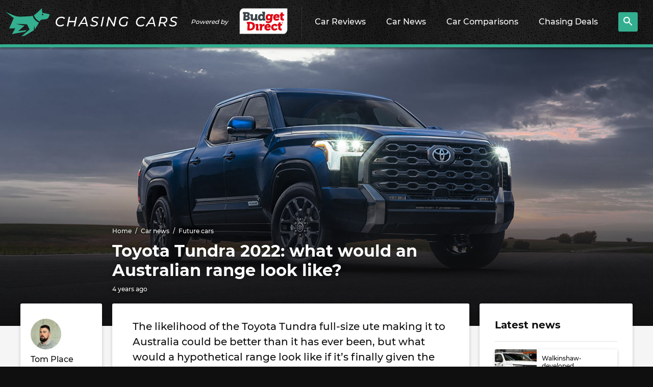

--- FILE ---
content_type: text/html; charset=UTF-8
request_url: https://www.chasingcars.com.au/news/future-cars/toyota-tundra-2022-what-would-an-australian-range-look-like/
body_size: 23679
content:
<!DOCTYPE html>
<html lang="en-AU" class="no-js">

<head>
	<meta charset="UTF-8">
	<meta http-equiv="x-ua-compatible" content="ie=edge">
	<meta name="viewport" content="width=device-width, initial-scale=1">
	
<link rel="preconnect" href="//www.googletagmanager.com">
<link rel="dns-prefetch" href="//www.googletagmanager.com">
<link rel="preconnect" href="//ap1.thunderhead.com">
<link rel="dns-prefetch" href="//ap1.thunderhead.com">
<link rel="preconnect" href="//www.google-analytics.com">
<link rel="dns-prefetch" href="//www.google-analytics.com">
<link rel="preconnect" href="//www.googleadservices.com">
<link rel="dns-prefetch" href="//www.googleadservices.com">
<link rel="preconnect" href="//googleads.g.doubleclick.net">
<link rel="dns-prefetch" href="//googleads.g.doubleclick.net">
<link rel="preconnect" href="//www.google.com">
<link rel="dns-prefetch" href="//www.google.com">
<link rel="preconnect" href="//connect.facebook.net">
<link rel="dns-prefetch" href="//connect.facebook.net">

	<link rel="preload" href="https://www.chasingcars.com.au/wp-content/themes/cc/assets/fonts/Montserrat-Bold.woff2" as="font" crossOrigin="anonymous">
	<link rel="preload" href="https://www.chasingcars.com.au/wp-content/themes/cc/assets/fonts/Montserrat-Medium.woff2" as="font" crossOrigin="anonymous">
	<link rel="preload" href="https://www.chasingcars.com.au/wp-content/themes/cc/assets/fonts/Montserrat-ExtraBold.woff2" as="font" crossOrigin="anonymous">

	<link rel="profile" href="http://gmpg.org/xfn/11">
	<link rel="icon" href="https://www.chasingcars.com.au/wp-content/themes/cc/assets/images/favicon-32.png" sizes="32x32">
	<link rel="alternate" type="application/rss+xml" title="RSS Feed for chasingcars.com.au" href="https://www.chasingcars.com.au/feed/rss/" />

	<script>var dataLayer = [];</script>
	<style>
		.c-drop-nav__link.chasingcarsGPT {
			background-image: url(/wp-content/uploads/2023/06/new-icon.png);
			background-repeat: no-repeat;
			background-size: 60px;
			background-position-x: 150px;
			background-position-y: 10px;
		}
		@media (min-width: 1200px) {
			.c-drop-nav__item {
				padding: 0 17px 6px;
			}
			.c-drop-nav__link.chasingcarsGPT {
				background-position-x: center;
				background-position-y: 4px;
			}
			.c-header__brand {
				padding-right: 15px;
			}
		}
	</style>	
	<meta name='robots' content='index, follow, max-image-preview:large, max-snippet:-1, max-video-preview:-1' />

	<!-- This site is optimized with the Yoast SEO Premium plugin v19.6 (Yoast SEO v20.11) - https://yoast.com/wordpress/plugins/seo/ -->
	<title>Toyota Tundra 2022: what would an Australian range look like? - Chasing Cars</title>
	<meta name="description" content="The Hilux has been the best selling vehicle in Australia for five straight years so will the bigger Tundra come down-under?" />
	<link rel="canonical" href="https://www.chasingcars.com.au/news/future-cars/toyota-tundra-2022-what-would-an-australian-range-look-like/" />
	<meta property="og:locale" content="en_US" />
	<meta property="og:type" content="article" />
	<meta property="og:title" content="Toyota Tundra 2022: what would an Australian range look like?" />
	<meta property="og:description" content="The Hilux has been the best selling vehicle in Australia for five straight years so will the bigger Tundra come down-under?" />
	<meta property="og:url" content="https://www.chasingcars.com.au/news/future-cars/toyota-tundra-2022-what-would-an-australian-range-look-like/" />
	<meta property="og:site_name" content="Chasing Cars" />
	<meta property="article:publisher" content="https://www.facebook.com/chasingcarsaustralia" />
	<meta property="article:published_time" content="2021-09-21T07:41:57+00:00" />
	<meta property="article:modified_time" content="2021-09-21T07:42:05+00:00" />
	<meta property="og:image" content="https://www.chasingcars.com.au/wp-content/uploads/2021/09/Tundra-rect.jpg" />
	<meta property="og:image:width" content="696" />
	<meta property="og:image:height" content="380" />
	<meta property="og:image:type" content="image/jpeg" />
	<meta name="author" content="Tom Place" />
	<meta name="twitter:card" content="summary_large_image" />
	<meta name="twitter:description" content="The Hilux has been the best selling vehicle in Australia for five straight years so will the bigger Tundra come down-under?" />
	<meta name="twitter:image" content="https://www.chasingcars.com.au/wp-content/uploads/2021/09/Tundra-rect.jpg" />
	<meta name="twitter:creator" content="@chasingcarsblog" />
	<meta name="twitter:site" content="@chasingcarsblog" />
	<meta name="twitter:label1" content="Written by" />
	<meta name="twitter:data1" content="Tom Place" />
	<meta name="twitter:label2" content="Est. reading time" />
	<meta name="twitter:data2" content="6 minutes" />
	<script type="application/ld+json" class="yoast-schema-graph">{"@context":"https://schema.org","@graph":[{"@type":"NewsArticle","@id":"https://www.chasingcars.com.au/news/future-cars/toyota-tundra-2022-what-would-an-australian-range-look-like/#newsarticle","author":{"@type":"Person","@id":"https://www.chasingcars.com.au/#/schema/person/3be3c599e6eb337411697761aa7429dc","name":"Tom Place","url":"https://www.chasingcars.com.au/about-us/thomas-place/"},"headline":"Toyota Tundra 2022: what would an Australian range look like?","datePublished":"2021-09-21T07:41:57+00:00","dateModified":"2021-09-21T07:42:05+00:00","mainEntityOfPage":"https://www.chasingcars.com.au/news/future-cars/toyota-tundra-2022-what-would-an-australian-range-look-like/#newsarticle","wordCount":909,"publisher":{"id":"https://www.chasingcars.com.au/#organization"},"image":"https://www.chasingcars.com.au/news/future-cars/toyota-tundra-2022-what-would-an-australian-range-look-like/#primaryimage","thumbnailUrl":"https://www.chasingcars.com.au/wp-content/uploads/2021/09/Toyota-Tundra-2022-feature-2.jpg","articleSection":["Car industry","Future cars"],"inLanguage":"en-AU","copyrightYear":"2021","copyrightHolder":{"@id":"https://www.chasingcars.com.au/#organization"}},{"@type":"ImageObject","inLanguage":"en-AU","@id":"https://www.chasingcars.com.au/news/future-cars/toyota-tundra-2022-what-would-an-australian-range-look-like/#primaryimage","url":"https://www.chasingcars.com.au/wp-content/uploads/2021/09/Toyota-Tundra-2022-feature-2.jpg","contentUrl":"https://www.chasingcars.com.au/wp-content/uploads/2021/09/Toyota-Tundra-2022-feature-2.jpg","width":1920,"height":550,"caption":"Toyota Tundra 2022 feature 2"},{"@type":"BreadcrumbList","@id":"https://www.chasingcars.com.au/news/future-cars/toyota-tundra-2022-what-would-an-australian-range-look-like/#breadcrumb","itemListElement":[{"@type":"ListItem","position":1,"name":"Home","item":"https://www.chasingcars.com.au/"},{"@type":"ListItem","position":2,"name":"News","item":"https://www.chasingcars.com.au/news/"},{"@type":"ListItem","position":3,"name":"Toyota Tundra 2022: what would an Australian range look like?","item":{"@id":"https://www.chasingcars.com.au/news/future-cars/toyota-tundra-2022-what-would-an-australian-range-look-like/#newsarticle"}}]},{"@type":"WebSite","@id":"https://www.chasingcars.com.au/#website","url":"https://www.chasingcars.com.au/","name":"Chasing Cars - Independent Car Reviews","description":"We make Australia&#039;s best car reviews.","publisher":{"@id":"https://www.chasingcars.com.au/#organization"},"potentialAction":[{"@type":"SearchAction","target":{"@type":"EntryPoint","urlTemplate":"https://www.chasingcars.com.au/?s={search_term_string}"},"query-input":"required name=search_term_string"}],"inLanguage":"en-AU"},{"@type":"Organization","@id":"https://www.chasingcars.com.au/#organization","name":"Chasing Cars","url":"https://www.chasingcars.com.au/","logo":{"@type":"ImageObject","inLanguage":"en-AU","@id":"https://www.chasingcars.com.au/#/schema/logo/image/","url":"https://www.chasingcars.com.au/wp-content/uploads/2022/12/chasing-cars-1.png","contentUrl":"https://www.chasingcars.com.au/wp-content/uploads/2022/12/chasing-cars-1.png","width":600,"height":149,"caption":"Chasing Cars"},"image":{"@id":"https://www.chasingcars.com.au/#/schema/logo/image/"},"sameAs":["https://www.facebook.com/chasingcarsaustralia","https://twitter.com/chasingcarsblog","https://www.instagram.com/chasingcars.com.au/","https://www.youtube.com/chasingcarsaustralia","https://www.linkedin.com/company/chasing-cars/"],"parentOrganization":{"@type":"Organization","url":"https://www.budgetdirect.com.au/","name":"Budget Direct","sameAs":["https://www.facebook.com/BudgetDirect","https://twitter.com/BudgetDirect","https://www.youtube.com/user/budgetdirect","https://www.linkedin.com/company/budget-direct","https://en.wikipedia.org/wiki/Budget_Direct","https://en.wikipedia.org/wiki/Budget_Direct"]},"foundingDate":"2012","founders":{"@type":"Person","name":"Tom Baker"},"contactPoint":{"@type":"ContactPoint","contactType":"General Enquiries","url":"https://www.chasingcars.com.au/contact/"}},{"@type":"Person","@id":"https://www.chasingcars.com.au/#/schema/person/3be3c599e6eb337411697761aa7429dc","name":"Tom Place","image":{"@type":"ImageObject","inLanguage":"en-AU","@id":"https://www.chasingcars.com.au/#/schema/person/image/","url":"https://secure.gravatar.com/avatar/860e51e7bb541d3c85ff629628fdd2a0?s=96&d=mm&r=g","contentUrl":"https://secure.gravatar.com/avatar/860e51e7bb541d3c85ff629628fdd2a0?s=96&d=mm&r=g","caption":"Tom Place"},"description":"Thomas cut his teeth working as a general news reporter at Channel Seven and the Daily Mail Australia before putting his passion for cars to good use as a writer for Chasing Cars.","sameAs":["http://chasingcars.com.au"],"url":"https://www.chasingcars.com.au/about-us/thomas-place/"}]}</script>
	<!-- / Yoast SEO Premium plugin. -->



<link data-minify="1" rel='stylesheet' id='classic-theme-styles-css' href='https://www.chasingcars.com.au/wp-content/cache/min/1/wp-includes/css/classic-themes.css?ver=1757045859' type='text/css' media='all' />
<style id='global-styles-inline-css' type='text/css'>
body{--wp--preset--color--black: #000000;--wp--preset--color--cyan-bluish-gray: #abb8c3;--wp--preset--color--white: #ffffff;--wp--preset--color--pale-pink: #f78da7;--wp--preset--color--vivid-red: #cf2e2e;--wp--preset--color--luminous-vivid-orange: #ff6900;--wp--preset--color--luminous-vivid-amber: #fcb900;--wp--preset--color--light-green-cyan: #7bdcb5;--wp--preset--color--vivid-green-cyan: #00d084;--wp--preset--color--pale-cyan-blue: #8ed1fc;--wp--preset--color--vivid-cyan-blue: #0693e3;--wp--preset--color--vivid-purple: #9b51e0;--wp--preset--gradient--vivid-cyan-blue-to-vivid-purple: linear-gradient(135deg,rgba(6,147,227,1) 0%,rgb(155,81,224) 100%);--wp--preset--gradient--light-green-cyan-to-vivid-green-cyan: linear-gradient(135deg,rgb(122,220,180) 0%,rgb(0,208,130) 100%);--wp--preset--gradient--luminous-vivid-amber-to-luminous-vivid-orange: linear-gradient(135deg,rgba(252,185,0,1) 0%,rgba(255,105,0,1) 100%);--wp--preset--gradient--luminous-vivid-orange-to-vivid-red: linear-gradient(135deg,rgba(255,105,0,1) 0%,rgb(207,46,46) 100%);--wp--preset--gradient--very-light-gray-to-cyan-bluish-gray: linear-gradient(135deg,rgb(238,238,238) 0%,rgb(169,184,195) 100%);--wp--preset--gradient--cool-to-warm-spectrum: linear-gradient(135deg,rgb(74,234,220) 0%,rgb(151,120,209) 20%,rgb(207,42,186) 40%,rgb(238,44,130) 60%,rgb(251,105,98) 80%,rgb(254,248,76) 100%);--wp--preset--gradient--blush-light-purple: linear-gradient(135deg,rgb(255,206,236) 0%,rgb(152,150,240) 100%);--wp--preset--gradient--blush-bordeaux: linear-gradient(135deg,rgb(254,205,165) 0%,rgb(254,45,45) 50%,rgb(107,0,62) 100%);--wp--preset--gradient--luminous-dusk: linear-gradient(135deg,rgb(255,203,112) 0%,rgb(199,81,192) 50%,rgb(65,88,208) 100%);--wp--preset--gradient--pale-ocean: linear-gradient(135deg,rgb(255,245,203) 0%,rgb(182,227,212) 50%,rgb(51,167,181) 100%);--wp--preset--gradient--electric-grass: linear-gradient(135deg,rgb(202,248,128) 0%,rgb(113,206,126) 100%);--wp--preset--gradient--midnight: linear-gradient(135deg,rgb(2,3,129) 0%,rgb(40,116,252) 100%);--wp--preset--duotone--dark-grayscale: url('#wp-duotone-dark-grayscale');--wp--preset--duotone--grayscale: url('#wp-duotone-grayscale');--wp--preset--duotone--purple-yellow: url('#wp-duotone-purple-yellow');--wp--preset--duotone--blue-red: url('#wp-duotone-blue-red');--wp--preset--duotone--midnight: url('#wp-duotone-midnight');--wp--preset--duotone--magenta-yellow: url('#wp-duotone-magenta-yellow');--wp--preset--duotone--purple-green: url('#wp-duotone-purple-green');--wp--preset--duotone--blue-orange: url('#wp-duotone-blue-orange');--wp--preset--font-size--small: 13px;--wp--preset--font-size--medium: 20px;--wp--preset--font-size--large: 36px;--wp--preset--font-size--x-large: 42px;--wp--preset--spacing--20: 0.44rem;--wp--preset--spacing--30: 0.67rem;--wp--preset--spacing--40: 1rem;--wp--preset--spacing--50: 1.5rem;--wp--preset--spacing--60: 2.25rem;--wp--preset--spacing--70: 3.38rem;--wp--preset--spacing--80: 5.06rem;}:where(.is-layout-flex){gap: 0.5em;}body .is-layout-flow > .alignleft{float: left;margin-inline-start: 0;margin-inline-end: 2em;}body .is-layout-flow > .alignright{float: right;margin-inline-start: 2em;margin-inline-end: 0;}body .is-layout-flow > .aligncenter{margin-left: auto !important;margin-right: auto !important;}body .is-layout-constrained > .alignleft{float: left;margin-inline-start: 0;margin-inline-end: 2em;}body .is-layout-constrained > .alignright{float: right;margin-inline-start: 2em;margin-inline-end: 0;}body .is-layout-constrained > .aligncenter{margin-left: auto !important;margin-right: auto !important;}body .is-layout-constrained > :where(:not(.alignleft):not(.alignright):not(.alignfull)){max-width: var(--wp--style--global--content-size);margin-left: auto !important;margin-right: auto !important;}body .is-layout-constrained > .alignwide{max-width: var(--wp--style--global--wide-size);}body .is-layout-flex{display: flex;}body .is-layout-flex{flex-wrap: wrap;align-items: center;}body .is-layout-flex > *{margin: 0;}:where(.wp-block-columns.is-layout-flex){gap: 2em;}.has-black-color{color: var(--wp--preset--color--black) !important;}.has-cyan-bluish-gray-color{color: var(--wp--preset--color--cyan-bluish-gray) !important;}.has-white-color{color: var(--wp--preset--color--white) !important;}.has-pale-pink-color{color: var(--wp--preset--color--pale-pink) !important;}.has-vivid-red-color{color: var(--wp--preset--color--vivid-red) !important;}.has-luminous-vivid-orange-color{color: var(--wp--preset--color--luminous-vivid-orange) !important;}.has-luminous-vivid-amber-color{color: var(--wp--preset--color--luminous-vivid-amber) !important;}.has-light-green-cyan-color{color: var(--wp--preset--color--light-green-cyan) !important;}.has-vivid-green-cyan-color{color: var(--wp--preset--color--vivid-green-cyan) !important;}.has-pale-cyan-blue-color{color: var(--wp--preset--color--pale-cyan-blue) !important;}.has-vivid-cyan-blue-color{color: var(--wp--preset--color--vivid-cyan-blue) !important;}.has-vivid-purple-color{color: var(--wp--preset--color--vivid-purple) !important;}.has-black-background-color{background-color: var(--wp--preset--color--black) !important;}.has-cyan-bluish-gray-background-color{background-color: var(--wp--preset--color--cyan-bluish-gray) !important;}.has-white-background-color{background-color: var(--wp--preset--color--white) !important;}.has-pale-pink-background-color{background-color: var(--wp--preset--color--pale-pink) !important;}.has-vivid-red-background-color{background-color: var(--wp--preset--color--vivid-red) !important;}.has-luminous-vivid-orange-background-color{background-color: var(--wp--preset--color--luminous-vivid-orange) !important;}.has-luminous-vivid-amber-background-color{background-color: var(--wp--preset--color--luminous-vivid-amber) !important;}.has-light-green-cyan-background-color{background-color: var(--wp--preset--color--light-green-cyan) !important;}.has-vivid-green-cyan-background-color{background-color: var(--wp--preset--color--vivid-green-cyan) !important;}.has-pale-cyan-blue-background-color{background-color: var(--wp--preset--color--pale-cyan-blue) !important;}.has-vivid-cyan-blue-background-color{background-color: var(--wp--preset--color--vivid-cyan-blue) !important;}.has-vivid-purple-background-color{background-color: var(--wp--preset--color--vivid-purple) !important;}.has-black-border-color{border-color: var(--wp--preset--color--black) !important;}.has-cyan-bluish-gray-border-color{border-color: var(--wp--preset--color--cyan-bluish-gray) !important;}.has-white-border-color{border-color: var(--wp--preset--color--white) !important;}.has-pale-pink-border-color{border-color: var(--wp--preset--color--pale-pink) !important;}.has-vivid-red-border-color{border-color: var(--wp--preset--color--vivid-red) !important;}.has-luminous-vivid-orange-border-color{border-color: var(--wp--preset--color--luminous-vivid-orange) !important;}.has-luminous-vivid-amber-border-color{border-color: var(--wp--preset--color--luminous-vivid-amber) !important;}.has-light-green-cyan-border-color{border-color: var(--wp--preset--color--light-green-cyan) !important;}.has-vivid-green-cyan-border-color{border-color: var(--wp--preset--color--vivid-green-cyan) !important;}.has-pale-cyan-blue-border-color{border-color: var(--wp--preset--color--pale-cyan-blue) !important;}.has-vivid-cyan-blue-border-color{border-color: var(--wp--preset--color--vivid-cyan-blue) !important;}.has-vivid-purple-border-color{border-color: var(--wp--preset--color--vivid-purple) !important;}.has-vivid-cyan-blue-to-vivid-purple-gradient-background{background: var(--wp--preset--gradient--vivid-cyan-blue-to-vivid-purple) !important;}.has-light-green-cyan-to-vivid-green-cyan-gradient-background{background: var(--wp--preset--gradient--light-green-cyan-to-vivid-green-cyan) !important;}.has-luminous-vivid-amber-to-luminous-vivid-orange-gradient-background{background: var(--wp--preset--gradient--luminous-vivid-amber-to-luminous-vivid-orange) !important;}.has-luminous-vivid-orange-to-vivid-red-gradient-background{background: var(--wp--preset--gradient--luminous-vivid-orange-to-vivid-red) !important;}.has-very-light-gray-to-cyan-bluish-gray-gradient-background{background: var(--wp--preset--gradient--very-light-gray-to-cyan-bluish-gray) !important;}.has-cool-to-warm-spectrum-gradient-background{background: var(--wp--preset--gradient--cool-to-warm-spectrum) !important;}.has-blush-light-purple-gradient-background{background: var(--wp--preset--gradient--blush-light-purple) !important;}.has-blush-bordeaux-gradient-background{background: var(--wp--preset--gradient--blush-bordeaux) !important;}.has-luminous-dusk-gradient-background{background: var(--wp--preset--gradient--luminous-dusk) !important;}.has-pale-ocean-gradient-background{background: var(--wp--preset--gradient--pale-ocean) !important;}.has-electric-grass-gradient-background{background: var(--wp--preset--gradient--electric-grass) !important;}.has-midnight-gradient-background{background: var(--wp--preset--gradient--midnight) !important;}.has-small-font-size{font-size: var(--wp--preset--font-size--small) !important;}.has-medium-font-size{font-size: var(--wp--preset--font-size--medium) !important;}.has-large-font-size{font-size: var(--wp--preset--font-size--large) !important;}.has-x-large-font-size{font-size: var(--wp--preset--font-size--x-large) !important;}
.wp-block-navigation a:where(:not(.wp-element-button)){color: inherit;}
:where(.wp-block-columns.is-layout-flex){gap: 2em;}
.wp-block-pullquote{font-size: 1.5em;line-height: 1.6;}
</style>
<link data-minify="1" rel='stylesheet' id='bd-styles-css' href='https://www.chasingcars.com.au/wp-content/cache/min/1/wp-content/themes/cc/assets/css/styles.css?ver=1757045860' type='text/css' media='all' />
<script type='text/javascript' src='https://www.chasingcars.com.au/wp-includes/js/jquery/jquery.js?ver=3.6.1' id='jquery-core-js'></script>
<script type='text/javascript' src='https://www.chasingcars.com.au/wp-includes/js/jquery/jquery-migrate.js?ver=3.3.2' id='jquery-migrate-js' defer></script>
		<style type="text/css" id="wp-custom-css">
					.c-btn--white { color: white; display:flex;justify-content:center;align-items:center;padding:3px;}
		.c-btn--icon {background-image: url(/wp-content/uploads/2023/06/new-icon.png);background-repeat: no-repeat;background-size: 60px;height: 35px;width: 65px;}		</style>
		


	<script>document.getElementsByTagName("html")[0].classList.remove('no-js');</script>
	<script>(function(w,d,s,l,i){w[l]=w[l]||[];w[l].push({'gtm.start':
	new Date().getTime(),event:'gtm.js'});var f=d.getElementsByTagName(s)[0],
	j=d.createElement(s),dl=l!='dataLayer'?'&l='+l:'';j.async=true;j.src=
	'https://www.googletagmanager.com/gtm.js?id='+i+dl;f.parentNode.insertBefore(j,f);
	})(window,document,'script','dataLayer','GTM-5HNG9M2');</script>	
</head>

<body class="post-template-default single single-post postid-30055 single-format-standard">
	<header class="c-header">
		<div class="c-header__nav-toggle">
			<svg 
                class="c-icon c-icon--menu lazyloadSVG " 
                viewBox="0 0 26.81 24.22" 
                width="26.81" 
                height="24.22" 
                data-icon="menu"
                ></svg>		</div>
		<div class="c-header__brand">
			<a href="/" class="c-header__logo">
				<img src="https://www.chasingcars.com.au/wp-content/themes/cc/assets/images/chasing-cars-logo.svg" alt="Chasing Cars" width="337" height="55" />
			</a>
			<div>Powered by</div>
			<a href="https://www.budgetdirect.com.au/?LinkId=13891" class="c-header__s-logo">
				<img src="https://www.chasingcars.com.au/wp-content/themes/cc/assets/images/budget-direct-logo-leaf.png" alt="Budget Direct" width="150" height="60" />
			</a>
		</div>
		<ul class="c-drop-nav c-drop-nav--on-hover">
			<li class="c-drop-nav__item">
				<a href="/reviews/" class="c-drop-nav__link">
					Car Reviews
					<svg 
                class="c-icon c-icon--chevron-right lazyloadSVG " 
                viewBox="0 0 13.654 21.657" 
                width="13.654" 
                height="21.657" 
                data-icon="chevron-right"
                ></svg>				</a>
				<div>
					<div class="c-a-menu">
						<div class="c-a-menu__inner">
							<ul class="c-a-menu__links">
																	<li class="c-a-menu__link">
										<a href="/reviews/">All reviews <svg 
                class="c-icon c-icon--chevron-right lazyloadSVG " 
                viewBox="0 0 13.654 21.657" 
                width="13.654" 
                height="21.657" 
                data-icon="chevron-right"
                ></svg></a>
									</li>
																	<li class="c-a-menu__link">
										<a href="https://www.chasingcars.com.au/reviews/midsize-suvs/">Midsize SUVs <svg 
                class="c-icon c-icon--chevron-right lazyloadSVG " 
                viewBox="0 0 13.654 21.657" 
                width="13.654" 
                height="21.657" 
                data-icon="chevron-right"
                ></svg></a>
									</li>
																	<li class="c-a-menu__link">
										<a href="https://www.chasingcars.com.au/reviews/small-cars/">Small cars <svg 
                class="c-icon c-icon--chevron-right lazyloadSVG " 
                viewBox="0 0 13.654 21.657" 
                width="13.654" 
                height="21.657" 
                data-icon="chevron-right"
                ></svg></a>
									</li>
																	<li class="c-a-menu__link">
										<a href="https://www.chasingcars.com.au/reviews/utes/">Utes <svg 
                class="c-icon c-icon--chevron-right lazyloadSVG " 
                viewBox="0 0 13.654 21.657" 
                width="13.654" 
                height="21.657" 
                data-icon="chevron-right"
                ></svg></a>
									</li>
																	<li class="c-a-menu__link">
										<a href="https://www.chasingcars.com.au/reviews/small-suvs/">Small SUVs <svg 
                class="c-icon c-icon--chevron-right lazyloadSVG " 
                viewBox="0 0 13.654 21.657" 
                width="13.654" 
                height="21.657" 
                data-icon="chevron-right"
                ></svg></a>
									</li>
																	<li class="c-a-menu__link">
										<a href="https://www.chasingcars.com.au/reviews/large-suvs/">Large SUVs <svg 
                class="c-icon c-icon--chevron-right lazyloadSVG " 
                viewBox="0 0 13.654 21.657" 
                width="13.654" 
                height="21.657" 
                data-icon="chevron-right"
                ></svg></a>
									</li>
																	<li class="c-a-menu__link">
										<a href="https://www.chasingcars.com.au/reviews/large-cars/">Large cars <svg 
                class="c-icon c-icon--chevron-right lazyloadSVG " 
                viewBox="0 0 13.654 21.657" 
                width="13.654" 
                height="21.657" 
                data-icon="chevron-right"
                ></svg></a>
									</li>
																	<li class="c-a-menu__link">
										<a href="https://www.chasingcars.com.au/reviews/sports-suvs/">Sports SUVs <svg 
                class="c-icon c-icon--chevron-right lazyloadSVG " 
                viewBox="0 0 13.654 21.657" 
                width="13.654" 
                height="21.657" 
                data-icon="chevron-right"
                ></svg></a>
									</li>
																	<li class="c-a-menu__link">
										<a href="https://www.chasingcars.com.au/reviews/sports-cars/">Sports cars <svg 
                class="c-icon c-icon--chevron-right lazyloadSVG " 
                viewBox="0 0 13.654 21.657" 
                width="13.654" 
                height="21.657" 
                data-icon="chevron-right"
                ></svg></a>
									</li>
																	<li class="c-a-menu__link">
										<a href="https://www.chasingcars.com.au/reviews/vans/">Vans <svg 
                class="c-icon c-icon--chevron-right lazyloadSVG " 
                viewBox="0 0 13.654 21.657" 
                width="13.654" 
                height="21.657" 
                data-icon="chevron-right"
                ></svg></a>
									</li>
															</ul>
							<div class="c-a-menu__content">
								<p>Latest reviews</p>
								<div class="l-grid  l-grid--two"><div class="l-grid__cells"><div class="l-grid__cell"><a href="https://www.chasingcars.com.au/reviews/midsize-suvs/subaru-solterra-touring-2026-review/" class="c-card c-card--xshort  c-card--dark">
            <div class="c-card__img">
            <img class="lazyload" data-src="https://www.chasingcars.com.au/wp-content/uploads/2026/01/2026-Subaru-Solterra-thumb-111x114.png" alt="Subaru Solterra Touring 2026 review" /></div>
            <p class="c-card__headline">Subaru Solterra Touring 2026 review</p>
            <p class="c-card__meta"><span class="c-r-time" data-time="1769038641">&nbsp;</span></p>
        </a></div><div class="l-grid__cell"><a href="https://www.chasingcars.com.au/reviews/midsize-suvs/lexus-nx-450h-long-term-review/" class="c-card c-card--xshort  c-card--dark">
            <div class="c-card__img">
            <img class="lazyload" data-src="https://www.chasingcars.com.au/wp-content/uploads/2026/01/Lexus-NX-450h-2026-thumbnail-111x114.jpg" alt="Lexus NX 450h+ long-term review" /></div>
            <p class="c-card__headline">Lexus NX 450h+ long-term review</p>
            <p class="c-card__meta"><span class="c-r-time" data-time="1768974385">&nbsp;</span></p>
        </a></div><div class="l-grid__cell"><a href="https://www.chasingcars.com.au/reviews/midsize-suvs/subaru-forester-sport-2026-review/" class="c-card c-card--xshort  c-card--dark">
            <div class="c-card__img">
            <img class="lazyload" data-src="https://www.chasingcars.com.au/wp-content/uploads/2026/01/Subaru-Forester-Sport-2026-thumbnail-111x114.jpg" alt="Subaru Forester Sport 2026 review" /></div>
            <p class="c-card__headline">Subaru Forester Sport 2026 review</p>
            <p class="c-card__meta"><span class="c-r-time" data-time="1768951556">&nbsp;</span></p>
        </a></div><div class="l-grid__cell"><a href="https://www.chasingcars.com.au/reviews/large-cars/tesla-model-3-with-full-self-driving-long-term-review/" class="c-card c-card--xshort  c-card--dark">
            <div class="c-card__img">
            <img class="lazyload" data-src="https://www.chasingcars.com.au/wp-content/uploads/2026/01/Tesla-Model-3-LR-2026-thumbnail-111x114.jpg" alt="Tesla Model 3 with Full Self-Driving long-term review" /></div>
            <p class="c-card__headline">Tesla Model 3 with Full Self-Driving long-term review</p>
            <p class="c-card__meta"><span class="c-r-time" data-time="1768881475">&nbsp;</span></p>
        </a></div><div class="l-grid__cell"><a href="https://www.chasingcars.com.au/reviews/sports-cars/ford-mustang-gt-fastback-2026-long-term-review/" class="c-card c-card--xshort  c-card--dark">
            <div class="c-card__img">
            <img class="lazyload" data-src="https://www.chasingcars.com.au/wp-content/uploads/2025/10/Ford-Mustang-GT-2025-thumbnail-111x114.jpg" alt="Ford Mustang GT Fastback 2026 long-term review" /></div>
            <p class="c-card__headline">Ford Mustang GT Fastback 2026 long-term review</p>
            <p class="c-card__meta"><span class="c-r-time" data-time="1768514407">&nbsp;</span></p>
        </a></div><div class="l-grid__cell"><a href="https://www.chasingcars.com.au/reviews/midsize-suvs/zeekr-7x-rwd-2026-review/" class="c-card c-card--xshort  c-card--dark">
            <div class="c-card__img">
            <img class="lazyload" data-src="https://www.chasingcars.com.au/wp-content/uploads/2025/12/2026-Zeekr-7x-thumb-111x114.png" alt="Zeekr 7X RWD 2026 review" /></div>
            <p class="c-card__headline">Zeekr 7X RWD 2026 review</p>
            <p class="c-card__meta"><span class="c-r-time" data-time="1768449626">&nbsp;</span></p>
        </a></div><div class="l-grid__cell"><a href="https://www.chasingcars.com.au/reviews/large-suvs/toyota-land-cruiser-prado-250-series-long-term-review/" class="c-card c-card--xshort  c-card--dark">
            <div class="c-card__img">
            <img class="lazyload" data-src="https://www.chasingcars.com.au/wp-content/uploads/2025/12/Toyota-LandCruiser-Prado-GX-2025-thumbnail-111x114.jpg" alt="Toyota Land Cruiser Prado 250 Series long term review" /></div>
            <p class="c-card__headline">Toyota Land Cruiser Prado 250 Series long term review</p>
            <p class="c-card__meta"><span class="c-r-time" data-time="1768365033">&nbsp;</span></p>
        </a></div><div class="l-grid__cell"><a href="https://www.chasingcars.com.au/reviews/small-suvs/kia-ev3-earth-long-term-review/" class="c-card c-card--xshort  c-card--dark">
            <div class="c-card__img">
            <img class="lazyload" data-src="https://www.chasingcars.com.au/wp-content/uploads/2025/08/Kia-EV3-Earth-LT-2025-thumbnail-1-111x114.jpg" alt="Kia EV3 Earth long term review" /></div>
            <p class="c-card__headline">Kia EV3 Earth long term review</p>
            <p class="c-card__meta"><span class="c-r-time" data-time="1768363223">&nbsp;</span></p>
        </a></div></div></div>								<p><a href="/reviews/">See all reviews</a></p>
							</div>
						</div>
					</div>
				</div>
			</li>
			<li class="c-drop-nav__item">
				<a href="/news/" class="c-drop-nav__link">
					Car News
					<svg 
                class="c-icon c-icon--chevron-right lazyloadSVG " 
                viewBox="0 0 13.654 21.657" 
                width="13.654" 
                height="21.657" 
                data-icon="chevron-right"
                ></svg>				</a>
				<div>
					<div class="c-a-menu">
						<div class="c-a-menu__inner">
							<ul class="c-a-menu__links">
																	<li class="c-a-menu__link">
										<a href="/news/">All news <svg 
                class="c-icon c-icon--chevron-right lazyloadSVG " 
                viewBox="0 0 13.654 21.657" 
                width="13.654" 
                height="21.657" 
                data-icon="chevron-right"
                ></svg></a>
									</li>
																	<li class="c-a-menu__link">
										<a href="https://www.chasingcars.com.au/news/car-industry/">Car industry <svg 
                class="c-icon c-icon--chevron-right lazyloadSVG " 
                viewBox="0 0 13.654 21.657" 
                width="13.654" 
                height="21.657" 
                data-icon="chevron-right"
                ></svg></a>
									</li>
																	<li class="c-a-menu__link">
										<a href="https://www.chasingcars.com.au/news/car-recalls/">Car recalls <svg 
                class="c-icon c-icon--chevron-right lazyloadSVG " 
                viewBox="0 0 13.654 21.657" 
                width="13.654" 
                height="21.657" 
                data-icon="chevron-right"
                ></svg></a>
									</li>
																	<li class="c-a-menu__link">
										<a href="https://www.chasingcars.com.au/news/car-safety/">Car safety <svg 
                class="c-icon c-icon--chevron-right lazyloadSVG " 
                viewBox="0 0 13.654 21.657" 
                width="13.654" 
                height="21.657" 
                data-icon="chevron-right"
                ></svg></a>
									</li>
																	<li class="c-a-menu__link">
										<a href="https://www.chasingcars.com.au/news/car-technology/">Car technology <svg 
                class="c-icon c-icon--chevron-right lazyloadSVG " 
                viewBox="0 0 13.654 21.657" 
                width="13.654" 
                height="21.657" 
                data-icon="chevron-right"
                ></svg></a>
									</li>
																	<li class="c-a-menu__link">
										<a href="https://www.chasingcars.com.au/news/electric-vehicles/">Electric vehicles <svg 
                class="c-icon c-icon--chevron-right lazyloadSVG " 
                viewBox="0 0 13.654 21.657" 
                width="13.654" 
                height="21.657" 
                data-icon="chevron-right"
                ></svg></a>
									</li>
																	<li class="c-a-menu__link">
										<a href="https://www.chasingcars.com.au/news/financing/">Financing <svg 
                class="c-icon c-icon--chevron-right lazyloadSVG " 
                viewBox="0 0 13.654 21.657" 
                width="13.654" 
                height="21.657" 
                data-icon="chevron-right"
                ></svg></a>
									</li>
																	<li class="c-a-menu__link">
										<a href="https://www.chasingcars.com.au/news/future-cars/">Future cars <svg 
                class="c-icon c-icon--chevron-right lazyloadSVG " 
                viewBox="0 0 13.654 21.657" 
                width="13.654" 
                height="21.657" 
                data-icon="chevron-right"
                ></svg></a>
									</li>
																	<li class="c-a-menu__link">
										<a href="https://www.chasingcars.com.au/news/new-car-prices/">New car prices <svg 
                class="c-icon c-icon--chevron-right lazyloadSVG " 
                viewBox="0 0 13.654 21.657" 
                width="13.654" 
                height="21.657" 
                data-icon="chevron-right"
                ></svg></a>
									</li>
																	<li class="c-a-menu__link">
										<a href="https://www.chasingcars.com.au/news/uncategorized/">Uncategorized <svg 
                class="c-icon c-icon--chevron-right lazyloadSVG " 
                viewBox="0 0 13.654 21.657" 
                width="13.654" 
                height="21.657" 
                data-icon="chevron-right"
                ></svg></a>
									</li>
															</ul>
							<div class="c-a-menu__content">
								<p>Latest news</p>
								<div class="l-grid  l-grid--two"><div class="l-grid__cells"><div class="l-grid__cell"><a href="https://www.chasingcars.com.au/news/future-cars/walkinshaw-developed-volkswagen-amarok-w600-revealed-australian-release-confirmed-for-2026/" class="c-card c-card--xshort  c-card--dark">
            <div class="c-card__img">
            <img class="lazyload" data-src="https://www.chasingcars.com.au/wp-content/uploads/2026/01/2026-Volkswagen-Amarok-Walkinshaw-2-111x114.jpg" alt="Walkinshaw-developed Volkswagen Amarok W600 revealed, Australian release confirmed for 2026" /></div>
            <p class="c-card__headline">Walkinshaw-developed Volkswagen Amarok W600 revealed, Australian release confirmed for 2026</p>
            <p class="c-card__meta"><span class="c-r-time" data-time="1769061600">&nbsp;</span></p>
        </a></div><div class="l-grid__cell"><a href="https://www.chasingcars.com.au/news/future-cars/sweden-fights-back-810km-driving-range-2026-volvo-ex60-confirmed-to-rival-bmw-ix3-mercedes-benz-glc-electric-tesla-model-y/" class="c-card c-card--xshort  c-card--dark">
            <div class="c-card__img">
            <img class="lazyload" data-src="https://www.chasingcars.com.au/wp-content/uploads/2026/01/2026-volvo-ex60-7-111x114.jpg" alt="Sweden fights back: 810km driving range 2026 Volvo EX60 confirmed to rival BMW iX3, Mercedes-Benz GLC Electric, Tesla Model Y" /></div>
            <p class="c-card__headline">Sweden fights back: 810km driving range 2026 Volvo EX60 confirmed to rival BMW iX3, Mercedes-Benz GLC Electric, Tesla Model Y</p>
            <p class="c-card__meta"><span class="c-r-time" data-time="1769039069">&nbsp;</span></p>
        </a></div><div class="l-grid__cell"><a href="https://www.chasingcars.com.au/news/future-cars/mitsubishi-pajero-to-return-this-year-with-off-road-chassis-diesel-powertrain-and-future-hybrid-plans/" class="c-card c-card--xshort  c-card--dark">
            <div class="c-card__img">
            <img class="lazyload" data-src="https://www.chasingcars.com.au/wp-content/uploads/2026/01/2026-Mitsubishi-Pajero-teaser-front-3-4-1-111x114.png" alt="Mitsubishi Pajero to return this year with off-road chassis, diesel powertrain, and future hybrid plans" /></div>
            <p class="c-card__headline">Mitsubishi Pajero to return this year with off-road chassis, diesel powertrain, and future hybrid plans</p>
            <p class="c-card__meta"><span class="c-r-time" data-time="1768888888">&nbsp;</span></p>
        </a></div><div class="l-grid__cell"><a href="https://www.chasingcars.com.au/news/car-industry/v6-axed-by-emissions-regs-kia-sorento-and-carnival-lose-bent-six-move-to-hybrid-and-diesel-only/" class="c-card c-card--xshort  c-card--dark">
            <div class="c-card__img">
            <img class="lazyload" data-src="https://www.chasingcars.com.au/wp-content/uploads/2025/03/2024.08.30-1-of-50-111x114.jpg" alt="V6 axed by emissions regs! Kia Sorento and Carnival lose bent-six, move to hybrid and diesel only" /></div>
            <p class="c-card__headline">V6 axed by emissions regs! Kia Sorento and Carnival lose bent-six, move to hybrid and diesel only</p>
            <p class="c-card__meta"><span class="c-r-time" data-time="1768800955">&nbsp;</span></p>
        </a></div><div class="l-grid__cell"><a href="https://www.chasingcars.com.au/news/new-car-prices/chinas-seven-seat-disruptor-byd-sealion-8-plug-in-hybrid-priced-to-light-a-fire-under-hyundai-santa-fe-toyota-kluger/" class="c-card c-card--xshort  c-card--dark">
            <div class="c-card__img">
            <img class="lazyload" data-src="https://www.chasingcars.com.au/wp-content/uploads/2026/01/BYD-Sealion-8-2025-thumbnail-111x114.jpg" alt="<strong>China’s seven-seat disruptor: BYD Sealion 8 plug-in hybrid priced to light a fire under Hyundai Santa Fe, Toyota Kluger</strong>" /></div>
            <p class="c-card__headline"><strong>China’s seven-seat disruptor: BYD Sealion 8 plug-in hybrid priced to light a fire under Hyundai Santa Fe, Toyota Kluger</strong></p>
            <p class="c-card__meta"><span class="c-r-time" data-time="1768543629">&nbsp;</span></p>
        </a></div><div class="l-grid__cell"><a href="https://www.chasingcars.com.au/news/new-car-prices/new-generation-audi-q3-introduces-broader-model-range-increased-standard-equipment-with-modest-price-increases/" class="c-card c-card--xshort  c-card--dark">
            <div class="c-card__img">
            <img class="lazyload" data-src="https://www.chasingcars.com.au/wp-content/uploads/2025/09/Audi-Q3-2026-111x114.jpg" alt="New-generation Audi Q3 introduces broader model range, increased standard equipment with modest price increases" /></div>
            <p class="c-card__headline">New-generation Audi Q3 introduces broader model range, increased standard equipment with modest price increases</p>
            <p class="c-card__meta"><span class="c-r-time" data-time="1768195299">&nbsp;</span></p>
        </a></div><div class="l-grid__cell"><a href="https://www.chasingcars.com.au/news/electric-vehicles/is-mazda-getting-serious-about-evs-cx-6e-suv-confirmed-for-australia-in-2026-as-the-electric-alternative-to-the-cx-5/" class="c-card c-card--xshort  c-card--dark">
            <div class="c-card__img">
            <img class="lazyload" data-src="https://www.chasingcars.com.au/wp-content/uploads/2026/01/Mazda-CX-6e-2026-111x114.jpg" alt="Is Mazda getting serious about EVs? CX-6e SUV confirmed for Australia in 2026 as the electric alternative to the CX-5" /></div>
            <p class="c-card__headline">Is Mazda getting serious about EVs? CX-6e SUV confirmed for Australia in 2026 as the electric alternative to the CX-5</p>
            <p class="c-card__meta"><span class="c-r-time" data-time="1768172557">&nbsp;</span></p>
        </a></div><div class="l-grid__cell"><a href="https://www.chasingcars.com.au/news/electric-vehicles/kia-ev2-revealed-but-australian-confirmation-delayed-by-currency-pressures/" class="c-card c-card--xshort  c-card--dark">
            <div class="c-card__img">
            <img class="lazyload" data-src="https://www.chasingcars.com.au/wp-content/uploads/2026/01/Kia-EV2-2026-5-111x114.jpg" alt="Kia EV2 revealed but Australian confirmation delayed by currency pressures" /></div>
            <p class="c-card__headline">Kia EV2 revealed but Australian confirmation delayed by currency pressures</p>
            <p class="c-card__meta"><span class="c-r-time" data-time="1767951660">&nbsp;</span></p>
        </a></div></div></div>								<p><a href="/news/">See all news</a></p>
							</div>
						</div>
					</div>
				</div>
			</li>
			<li class="c-drop-nav__item">
				<a href="/compare/" class="c-drop-nav__link">
					Car Comparisons
					<svg 
                class="c-icon c-icon--chevron-right lazyloadSVG " 
                viewBox="0 0 13.654 21.657" 
                width="13.654" 
                height="21.657" 
                data-icon="chevron-right"
                ></svg>				</a>
				<div>
					<div class="c-a-menu">
						<div class="c-a-menu__inner">
							<ul class="c-a-menu__links">
								<li class="c-a-menu__link">
									<a href="/compare/">All comparisons <svg 
                class="c-icon c-icon--chevron-right lazyloadSVG " 
                viewBox="0 0 13.654 21.657" 
                width="13.654" 
                height="21.657" 
                data-icon="chevron-right"
                ></svg></a>
								</li>
							</ul>
							<div class="c-a-menu__content">
								<p>Latest comparisons</p>
								<div class="l-grid  l-grid--two"><div class="l-grid__cells"><div class="l-grid__cell"><a href="https://www.chasingcars.com.au/compare/kia-tasman-vs-ford-ranger-vs-toyota-hilux-vs-mitsubishi-triton-2025-dual-cab-comparison-review/" class="c-card c-card--xshort  c-card--dark">
            <div class="c-card__img">
            <img class="lazyload" data-src="https://www.chasingcars.com.au/wp-content/uploads/2025/08/Kia-Tasman-Ford-Ranger-Toyota-Hilux-Mitsubishi-Triton-2025-test-thumbnail-2-111x114.jpg" alt="Kia Tasman vs Ford Ranger vs Toyota Hilux vs Mitsubishi Triton 2025 dual-cab comparison review" /><div class="c-play-btn c-play-btn--small">
                <svg 
                class="c-icon c-icon--play-arrow lazyloadSVG " 
                viewBox="0 0 13.52 20.26" 
                width="13.52" 
                height="20.26" 
                data-icon="play-arrow"
                ></svg>
                </div></div>
            <p class="c-card__headline">Kia Tasman vs Ford Ranger vs Toyota Hilux vs Mitsubishi Triton 2025 dual-cab comparison review</p>
            <p class="c-card__meta"><span class="c-r-time" data-time="1754636520">&nbsp;</span></p>
        </a></div><div class="l-grid__cell"><a href="https://www.chasingcars.com.au/compare/byd-shark-6-vs-gwm-cannon-alpha-phev-comparison-review/" class="c-card c-card--xshort  c-card--dark">
            <div class="c-card__img">
            <img class="lazyload" data-src="https://www.chasingcars.com.au/wp-content/uploads/2025/05/GWM-Cannon-Alpha-PHEV-2025-20-111x114.jpg" alt="BYD Shark 6 vs GWM Cannon Alpha PHEV comparison review" /></div>
            <p class="c-card__headline">BYD Shark 6 vs GWM Cannon Alpha PHEV comparison review</p>
            <p class="c-card__meta"><span class="c-r-time" data-time="1754283802">&nbsp;</span></p>
        </a></div><div class="l-grid__cell"><a href="https://www.chasingcars.com.au/compare/chery-tiggo-4-vs-mg-zs-2025-comparison-review/" class="c-card c-card--xshort  c-card--dark">
            <div class="c-card__img">
            <img class="lazyload" data-src="https://www.chasingcars.com.au/wp-content/uploads/2025/06/Chery-Tiggo-4-v-MG-ZS-thumbnail-111x114.jpg" alt="Chery Tiggo 4 vs MG ZS 2025 Comparison review" /></div>
            <p class="c-card__headline">Chery Tiggo 4 vs MG ZS 2025 Comparison review</p>
            <p class="c-card__meta"><span class="c-r-time" data-time="1751263171">&nbsp;</span></p>
        </a></div><div class="l-grid__cell"><a href="https://www.chasingcars.com.au/compare/which-electric-small-suv-is-best-byd-atto-3-vs-kia-ev3-vs-mg-s5-ev-2025-comparison-review/" class="c-card c-card--xshort  c-card--dark">
            <div class="c-card__img">
            <img class="lazyload" data-src="https://www.chasingcars.com.au/wp-content/uploads/2025/06/BYD-Atto-3-MG-S5-Kia-EV3-2025-thumbnail-111x114.jpg" alt="Which electric small SUV is best? BYD Atto 3 vs Kia EV3 vs MG S5 EV 2025 comparison review" /></div>
            <p class="c-card__headline">Which electric small SUV is best? BYD Atto 3 vs Kia EV3 vs MG S5 EV 2025 comparison review</p>
            <p class="c-card__meta"><span class="c-r-time" data-time="1749015542">&nbsp;</span></p>
        </a></div><div class="l-grid__cell"><a href="https://www.chasingcars.com.au/compare/best-new-cars-2025-hyundai-santa-fe-seven-seater-family-car-of-the-year/" class="c-card c-card--xshort  c-card--dark">
            <div class="c-card__img">
            <img class="lazyload" data-src="https://www.chasingcars.com.au/wp-content/uploads/2025/05/2025-hyundai-santa-fe-winner-1-111x114.jpg" alt="Best New Cars 2025: Hyundai Santa Fe – Seven-Seater Family Car of the Year" /></div>
            <p class="c-card__headline">Best New Cars 2025: Hyundai Santa Fe – Seven-Seater Family Car of the Year</p>
            <p class="c-card__meta"><span class="c-r-time" data-time="1747610393">&nbsp;</span></p>
        </a></div><div class="l-grid__cell"><a href="https://www.chasingcars.com.au/compare/best-new-cars-2025-skoda-enyaq-five-seater-family-vehicle-of-the-year/" class="c-card c-card--xshort  c-card--dark">
            <div class="c-card__img">
            <img class="lazyload" data-src="https://www.chasingcars.com.au/wp-content/uploads/2025/05/2025-fcoty-winner-skoda-enyaq-v2-111x114.jpg" alt="Best New Cars 2025: Skoda Enyaq – Five-Seater Family Vehicle of the Year" /></div>
            <p class="c-card__headline">Best New Cars 2025: Skoda Enyaq – Five-Seater Family Vehicle of the Year</p>
            <p class="c-card__meta"><span class="c-r-time" data-time="1747609905">&nbsp;</span></p>
        </a></div><div class="l-grid__cell"><a href="https://www.chasingcars.com.au/compare/best-new-cars-2025-polestar-3-luxury-vehicle-car-of-the-year/" class="c-card c-card--xshort  c-card--dark">
            <div class="c-card__img">
            <img class="lazyload" data-src="https://www.chasingcars.com.au/wp-content/uploads/2025/05/2025-polestar-3-winner-111x114.jpg" alt="Best New Cars 2025: Polestar 3 – Luxury Vehicle Car of the Year" /></div>
            <p class="c-card__headline">Best New Cars 2025: Polestar 3 – Luxury Vehicle Car of the Year</p>
            <p class="c-card__meta"><span class="c-r-time" data-time="1747609877">&nbsp;</span></p>
        </a></div><div class="l-grid__cell"><a href="https://www.chasingcars.com.au/compare/2025-premium-small-car-of-the-year/" class="c-card c-card--xshort  c-card--dark">
            <div class="c-card__img">
            <img class="lazyload" data-src="https://www.chasingcars.com.au/wp-content/uploads/2025/05/2025-mini-aceman-winner-111x114.jpg" alt="Best New Cars 2025: Mini Aceman – Premium Small Car of the Year" /></div>
            <p class="c-card__headline">Best New Cars 2025: Mini Aceman – Premium Small Car of the Year</p>
            <p class="c-card__meta"><span class="c-r-time" data-time="1747609750">&nbsp;</span></p>
        </a></div></div></div>								<p><a href="/compare/">See all comparisons</a></p>
							</div>
						</div>
					</div>
				</div>
			</li>
			<li class="c-drop-nav__item">
				<a href="/deals/" class="c-drop-nav__link">
					Chasing Deals
				</a>
			</li>			
			<li class="c-drop-nav__item c-drop-nav__item--search">
				<a id="searchWidgetTrigger" href="#" class="c-search-btn" title="Search">
					<svg 
                class="c-icon c-icon--search lazyloadSVG " 
                viewBox="0 0 17 17" 
                width="17" 
                height="17" 
                data-icon="search"
                ></svg>				</a>
			</li>
		</ul>
	</header>
<style>.c-hero {background-image: url(https://www.chasingcars.com.au/wp-content/uploads/2021/09/Toyota-Tundra-2022-feature-2-333x370.jpg);}@media (min-width: 421px) {.c-hero {background-image: url(https://www.chasingcars.com.au/wp-content/uploads/2021/09/Toyota-Tundra-2022-feature-2.jpg);}}</style><div class="c-body c-bg--grey">
    <div class="c-hero">
        <div class="c-hero__inner">
            <div class="c-a-header">
                <div class="c-a-header__inner">
                                        <ul class="c-breadcrumbs">
                        <li class="c-breadcrumbs__crumb">
                            <a href="/">Home</a>
                        </li>
                        <li class="c-breadcrumbs__crumb">
                            <a href="/news/">Car news</a>
                        </li>
                                                    <li class="c-breadcrumbs__crumb">
                                <a href="https://www.chasingcars.com.au/news/future-cars/">Future cars</a>
                            </li>
                                            </ul>
                    <h1 class="c-a-header__headline">
                        Toyota Tundra 2022: what would an Australian range look like?                    </h1>
                    <div class="c-a-header__meta">
                        <div class="c-r-time" data-time="1632210117">&nbsp;</div>
                    </div>
                </div>
            </div>
        </div>
    </div>
    <div class="l-a-columns">
        <div class="l-a-columns__left-rail">
            <div class="c-panel c-panel--compact">
                <div class="c-a-author "><a href="https://www.chasingcars.com.au/about-us/thomas-place/" class="c-a-author__details"><div class="c-a-author__image">
                <img src="https://www.chasingcars.com.au/wp-content/uploads/2022/12/Tom-Place-16x160-1.jpg" />
                </div>
                <div class="c-a-author__name">Tom Place</div>
                <div class="c-a-author__role">Production specialist</div></a></div>            </div>
        </div>
        <div class="l-a-columns__central">
                            <div class="c-panel c-panel--m-plain">
                    <div class="c-standfirst">
                        <p>The likelihood of the Toyota Tundra full-size ute making it to Australia could be better than it has ever been, but what would a hypothetical range look like if it’s finally given the tick of approval?</p>
                    </div>
                    <hr class="c-panel__hr--visible@xs" />
                </div>
                        <div class="c-panel c-panel--m-plain">
                                
<p>Toyota revealed its <a href="https://www.chasingcars.com.au/news/future-cars/toyota-tundra-2022-new-full-size-ute-under-study-for-australia/">third-generation Tundra</a> full-size ute in the United States this week and there is a chance it could land on Australian shores in the near future.</p>



<p>The signs are right &#8211; the <a href="https://www.chasingcars.com.au/news/new-car-prices/toyota-hilux-2021-australias-best-selling-vehicle-gets-connected-features-and-a-price-bump/">Toyota Hilux</a> ute has been our <strong>best-selling vehicle for</strong> <strong>five straight years </strong>and the appetite for full-size utes like the <a href="https://www.chasingcars.com.au/news/new-car-prices/ram-1500-2021-mild-hybrid-efficiency-meets-4-5-tonne-towing/">Ram 1500</a> is growing rapidly, showing that Aussies aren’t afraid of spending big on an all-conquering ute.</p>



<figure class="wp-block-image size-full"><img decoding="async" loading="lazy" width="620" height="349" data-src="https://www.chasingcars.com.au/wp-content/uploads/2021/09/Toyota-Tundra-2022-3.jpg" alt="Toyota Tundra Platinum 2022 rear" class="lazyload wp-image-29957" data-srcset="https://www.chasingcars.com.au/wp-content/uploads/2021/09/Toyota-Tundra-2022-3.jpg 620w, https://www.chasingcars.com.au/wp-content/uploads/2021/09/Toyota-Tundra-2022-3-335x189.jpg 335w, https://www.chasingcars.com.au/wp-content/uploads/2021/09/Toyota-Tundra-2022-3-480x270.jpg 480w" sizes="(max-width: 620px) 100vw, 620px" /><figcaption>Toyota has raised the possibility of bringing the Tundra to Australia, so what would a local range look like?</figcaption></figure>



<p>Toyota is also struggling to meet demand for the <a href="https://www.chasingcars.com.au/news/future-cars/toyota-landcruiser-300-series-2022-priced-from-89990-gr-sport-grade-joins-lineup/">Land Cruiser 300 Series </a>and this overwhelming appetite, matched with global chip shortages, means it could be years before the iconic 4WD wagon becomes readily available.</p>



<p>Enter the 2022 Tundra. It’s built on the same TNGA-F platform as the new-gen Land Cruiser but is equipped with a beefy <strong>twin-turbo 3.5-litre petrol V6</strong> that can even be had as a hybrid.</p>



<p>Currently, Toyota only plans to build the Tundra in left-hand drive configuration but a Toyota Australia spokesperson stated it would “continue to study” the full-sized ute for our market.&nbsp;</p>



<p>This spokesperson emphasised that no set plans have been laid out for the Tundra coming here but the Japanese giant is generally known to hold its cards quite close to its chest in these matters.</p>



<figure class="wp-block-image size-large"><img decoding="async" loading="lazy" width="1024" height="576" data-src="https://www.chasingcars.com.au/wp-content/uploads/2020/09/2020-Toyota-Hilux-Rogue-RuggedX-5-1024x576.jpeg" alt="2020 Toyota HiLux Rugged X Front" class="lazyload wp-image-12745" data-srcset="https://www.chasingcars.com.au/wp-content/uploads/2020/09/2020-Toyota-Hilux-Rogue-RuggedX-5-1024x576.jpeg 1024w, https://www.chasingcars.com.au/wp-content/uploads/2020/09/2020-Toyota-Hilux-Rogue-RuggedX-5-300x169.jpeg 300w, https://www.chasingcars.com.au/wp-content/uploads/2020/09/2020-Toyota-Hilux-Rogue-RuggedX-5-371x209.jpeg 371w" sizes="(max-width: 1024px) 100vw, 1024px" /><figcaption>Toyota is shifting as many Hilux&#8217;s as it can get its hands on</figcaption></figure>



<h2><strong>What would an Australian Tundra range look like?</strong></h2>



<p>Toyota USA will offer the third-generation Tundra in the same six grades as the current line-up: SR, SR5, Limited, Platinum, retro-inspired 1794 and performance-oriented TRD Pro.</p>



<p>Full-sized trucks offered in Australia have historically leaned towards the upper trims and for that reason, we think the <strong>Limited, Platinum and particularly the TRD Pro</strong> would be likely candidates for our market.</p>



<p>All three offer a sophisticated level of luxury that would come close to what you might expect from a German brand, and the build quality of these Texas-built trucks is renowned.</p>



<figure class="wp-block-image size-full"><img decoding="async" loading="lazy" width="620" height="349" data-src="https://www.chasingcars.com.au/wp-content/uploads/2021/09/Toyota-Tundra-2022-14.jpg" alt="Toyota Tundra Limited 2022 front" class="lazyload wp-image-29968" data-srcset="https://www.chasingcars.com.au/wp-content/uploads/2021/09/Toyota-Tundra-2022-14.jpg 620w, https://www.chasingcars.com.au/wp-content/uploads/2021/09/Toyota-Tundra-2022-14-335x189.jpg 335w, https://www.chasingcars.com.au/wp-content/uploads/2021/09/Toyota-Tundra-2022-14-480x270.jpg 480w" sizes="(max-width: 620px) 100vw, 620px" /><figcaption>The highly-specified Tundra Limited would likely be the entry grade in Australia</figcaption></figure>



<h2><strong>How much would the Tundra cost in Australia?</strong></h2>



<p>The Tundra would come to Australia in one of two ways: Toyota either builds the ute in right-hand drive or sends left-hand drive Tundras here to be converted at a third-party facility, such as we’ve seen with the <a href="https://www.chasingcars.com.au/news/new-car-prices/ram-1500-2021-mild-hybrid-efficiency-meets-4-5-tonne-towing/">Ram 1500/2500 </a>and <a href="https://www.chasingcars.com.au/news/new-car-prices/chevrolet-silverado-1500-lt-trail-boss-2021-off-road-ready-v8-ute-will-hit-australia-this-month/">Chevrolet Silverado</a> ranges.</p>



<p>The additional labour and material costs of the latter would see Tundra’s entry price soar but the additional shipping and approval processes required for both would guarantee Australian versions would command a higher premium than those in the States.</p>



<p>Toyota USA has yet to release pricing on the 2022 Tundra but we can expect it to cost at least 15 percent more than the outgoing range given the significant amount of updates. However, by the time the ute makes it to Australia, that figure would likely<strong> sit more around 30 percent</strong> given the high prices commanded by other full-size utes in Australia.</p>



<figure class="wp-block-image size-large"><img decoding="async" loading="lazy" width="620" height="349" data-src="https://www.chasingcars.com.au/wp-content/uploads/2021/01/Ram-1500-2021-2-620x349.jpg" alt="Ram 1500 2021 drifting" class="lazyload wp-image-16951" data-srcset="https://www.chasingcars.com.au/wp-content/uploads/2021/01/Ram-1500-2021-2-620x349.jpg 620w, https://www.chasingcars.com.au/wp-content/uploads/2021/01/Ram-1500-2021-2-335x188.jpg 335w, https://www.chasingcars.com.au/wp-content/uploads/2021/01/Ram-1500-2021-2-480x270.jpg 480w" sizes="(max-width: 620px) 100vw, 620px" /><figcaption>The fourth-generation Ram 1500 is the cheapest in the range starts at just under $80,000 before on-road costs</figcaption></figure>



<p>This would put the price of an ‘entry-level’ Tundra Limited in Australia at around $83,000 before on-road costs, within striking distance of Toyota’s top-spec Hilux Rugged X that is priced at $70,750 before on-road costs.</p>



<p>Likewise, the top-spec Tundra Platinum and TRD Pro would command around $87,000 before on-road costs.</p>



<p>The cheapest full-size ute on sale in Australia is the Jeep Gladiator which is priced between $68,000-$77,000 depending on the grade, while a fourth-generation ‘DS’ Ram 1500 known as the ‘Classic’ starts at $79,950 before on-road costs.&nbsp;</p>



<p>The fifth-generation Ram 1500 ‘DT’ has recently gone on sale, with prices starting at $114,950 before on-road costs, giving Toyota a chance to significantly undercut the popular full-size ute.</p>



<figure class="wp-block-image size-full is-resized"><img decoding="async" loading="lazy" data-src="https://www.chasingcars.com.au/wp-content/uploads/2021/09/Toyota-Tundra-2022-5.jpg" alt="Toyota Tundra TRD 2022 rear" class="lazyload wp-image-29959" width="620" height="349" data-srcset="https://www.chasingcars.com.au/wp-content/uploads/2021/09/Toyota-Tundra-2022-5.jpg 620w, https://www.chasingcars.com.au/wp-content/uploads/2021/09/Toyota-Tundra-2022-5-335x189.jpg 335w, https://www.chasingcars.com.au/wp-content/uploads/2021/09/Toyota-Tundra-2022-5-480x270.jpg 480w" sizes="(max-width: 620px) 100vw, 620px" /><figcaption>The Tundra TRD is the most off road focused of the line-up and looks the part</figcaption></figure>



<h2><strong>What features does the Tundra have?</strong></h2>



<p>We’ve done a full breakdown on the 2022 Tundra, but in short, the third-generation takes some big steps forwards in sheer capability.</p>



<p>As mentioned previously, the Tundra is available with the petrol version of the twin-turbo V6 fitted to the Land Cruiser 300 Series, producing around 290kW of power and 650Nm of torque. Outputs are boosted to 325kW/790Nm in hybrid guise.</p>



<p>The Tundra TRD Pro receives the beefier hybrid option as standard while the Limited and Platinum can select it as a cost option.&nbsp;</p>



<p>Toyota is yet to fully detail what is available on each grade, but the Tundra Limited will offer luxury equipment including leather interior trim and a huge 14.0-inch touchscreen with wireless Apple CarPlay and Android Auto.</p>



<figure class="wp-block-image size-full"><img decoding="async" loading="lazy" width="620" height="349" data-src="https://www.chasingcars.com.au/wp-content/uploads/2021/09/Toyota-Tundra-2022-15.jpg" alt="Toyota Tundra Limited 2022 interior" class="lazyload wp-image-29969" data-srcset="https://www.chasingcars.com.au/wp-content/uploads/2021/09/Toyota-Tundra-2022-15.jpg 620w, https://www.chasingcars.com.au/wp-content/uploads/2021/09/Toyota-Tundra-2022-15-335x189.jpg 335w, https://www.chasingcars.com.au/wp-content/uploads/2021/09/Toyota-Tundra-2022-15-480x270.jpg 480w" sizes="(max-width: 620px) 100vw, 620px" /><figcaption>Inside, buyers can option a huge 14.0-inch touchscreen with wireless Apple CarPlay</figcaption></figure>



<p>The Tundra Platinum and TRD Pro take this a step further and include a <strong>12.3-inch digital driver’s display</strong>, with programs built in to monitor trailers as they pitch and roll about.</p>



<p>All 2022 Tundras benefit from a more comfortable ride as Toyota decided to ditch the old rear leaf springs for a coil-sprung set-up, with rear air suspension also available on some grades.</p>



<p>As the off road focused grade, the Tundra TRD Pro arrives standard with <strong>twin-tube shocks</strong> or can be upgraded with Fox shocks in the top off-road package.</p>



<p>Whether the Tundra does make it to Australia remains to be seen, however the ute looks like quite the package and the timing might just be right for a down-under debut.</p>
                <iframe class="c-widget c-widget--300 lazyload" data-src="/ads/300x250/" width="300px" height="250px"></iframe>
                <iframe class="c-widget c-widget--620 lazyload" data-src="/ads/620x160/" width="620px" height="160px"></iframe>
            </div>
                            <div class="c-panel c-panel--m-plain c-panel--m-spaced">
                    <h2 class="c-h--2">Chasing more Tundra?</h2>
                    <div class="l-grid l-grid--two">
                        <div class="l-grid__cells">
                            <div class="l-grid__cell"><a href="https://www.chasingcars.com.au/toyota/tundra/" class="c-card c-card--short ">
            <div class="c-card__img">
                <img class="lazyload" data-src="https://www.chasingcars.com.au/wp-content/uploads/2021/09/Tundra-squ-111x114.jpg" alt="Tundra news &amp; reviews" />
            </div>
            <p class="c-card__link-title">Tundra news &amp; reviews</p>
            <div class="c-card__link-icon"><svg 
                class="c-icon c-icon--chevron-right lazyloadSVG " 
                viewBox="0 0 13.654 21.657" 
                width="13.654" 
                height="21.657" 
                data-icon="chevron-right"
                ></svg></div>
        </a></div>                            <div class="l-grid__cell"><a href="https://www.chasingcars.com.au/toyota/" class="c-card c-card--short ">
            <div class="c-card__img">
                <img class="lazyload" data-src="https://www.chasingcars.com.au/wp-content/uploads/2021/08/Toyota-Gr-yaris-2-111x114.jpg" alt="Toyota news &amp; reviews" />
            </div>
            <p class="c-card__link-title">Toyota news &amp; reviews</p>
            <div class="c-card__link-icon"><svg 
                class="c-icon c-icon--chevron-right lazyloadSVG " 
                viewBox="0 0 13.654 21.657" 
                width="13.654" 
                height="21.657" 
                data-icon="chevron-right"
                ></svg></div>
        </a></div>                        </div>
                    </div>
                </div>
                    </div>
        <div class="l-a-columns__right-rail">
            <div class="c-panel h-hidden@s h-hidden@m">
                <p class="c-h--rail-heading">
                    Latest news
                </p>
                <div class="l-list l-list--small"><div class="l-list__item"><a href="https://www.chasingcars.com.au/news/future-cars/walkinshaw-developed-volkswagen-amarok-w600-revealed-australian-release-confirmed-for-2026/" class="c-card c-card--xxshort ">
            <div class="c-card__img">
            <img class="lazyload" data-src="https://www.chasingcars.com.au/wp-content/uploads/2026/01/2026-Volkswagen-Amarok-Walkinshaw-2-111x114.jpg" alt="Walkinshaw-developed Volkswagen Amarok W600 revealed, Australian release confirmed for 2026" /></div>
            <p class="c-card__headline">Walkinshaw-developed Volkswagen Amarok W600 revealed, Australian release confirmed for 2026</p>
            <p class="c-card__meta"><span class="c-r-time" data-time="1769061600">&nbsp;</span></p>
        </a></div><div class="l-list__item"><a href="https://www.chasingcars.com.au/news/future-cars/sweden-fights-back-810km-driving-range-2026-volvo-ex60-confirmed-to-rival-bmw-ix3-mercedes-benz-glc-electric-tesla-model-y/" class="c-card c-card--xxshort ">
            <div class="c-card__img">
            <img class="lazyload" data-src="https://www.chasingcars.com.au/wp-content/uploads/2026/01/2026-volvo-ex60-7-111x114.jpg" alt="Sweden fights back: 810km driving range 2026 Volvo EX60 confirmed to rival BMW iX3, Mercedes-Benz GLC Electric, Tesla Model Y" /></div>
            <p class="c-card__headline">Sweden fights back: 810km driving range 2026 Volvo EX60 confirmed to rival BMW iX3, Mercedes-Benz GLC Electric, Tesla Model Y</p>
            <p class="c-card__meta"><span class="c-r-time" data-time="1769039069">&nbsp;</span></p>
        </a></div><div class="l-list__item"><a href="https://www.chasingcars.com.au/news/future-cars/mitsubishi-pajero-to-return-this-year-with-off-road-chassis-diesel-powertrain-and-future-hybrid-plans/" class="c-card c-card--xxshort ">
            <div class="c-card__img">
            <img class="lazyload" data-src="https://www.chasingcars.com.au/wp-content/uploads/2026/01/2026-Mitsubishi-Pajero-teaser-front-3-4-1-111x114.png" alt="Mitsubishi Pajero to return this year with off-road chassis, diesel powertrain, and future hybrid plans" /></div>
            <p class="c-card__headline">Mitsubishi Pajero to return this year with off-road chassis, diesel powertrain, and future hybrid plans</p>
            <p class="c-card__meta"><span class="c-r-time" data-time="1768888888">&nbsp;</span></p>
        </a></div><div class="l-list__item"><a href="https://www.chasingcars.com.au/news/car-industry/v6-axed-by-emissions-regs-kia-sorento-and-carnival-lose-bent-six-move-to-hybrid-and-diesel-only/" class="c-card c-card--xxshort ">
            <div class="c-card__img">
            <img class="lazyload" data-src="https://www.chasingcars.com.au/wp-content/uploads/2025/03/2024.08.30-1-of-50-111x114.jpg" alt="V6 axed by emissions regs! Kia Sorento and Carnival lose bent-six, move to hybrid and diesel only" /></div>
            <p class="c-card__headline">V6 axed by emissions regs! Kia Sorento and Carnival lose bent-six, move to hybrid and diesel only</p>
            <p class="c-card__meta"><span class="c-r-time" data-time="1768800955">&nbsp;</span></p>
        </a></div><div class="l-list__item"><a href="https://www.chasingcars.com.au/news/new-car-prices/chinas-seven-seat-disruptor-byd-sealion-8-plug-in-hybrid-priced-to-light-a-fire-under-hyundai-santa-fe-toyota-kluger/" class="c-card c-card--xxshort ">
            <div class="c-card__img">
            <img class="lazyload" data-src="https://www.chasingcars.com.au/wp-content/uploads/2026/01/BYD-Sealion-8-2025-thumbnail-111x114.jpg" alt="<strong>China’s seven-seat disruptor: BYD Sealion 8 plug-in hybrid priced to light a fire under Hyundai Santa Fe, Toyota Kluger</strong>" /></div>
            <p class="c-card__headline"><strong>China’s seven-seat disruptor: BYD Sealion 8 plug-in hybrid priced to light a fire under Hyundai Santa Fe, Toyota Kluger</strong></p>
            <p class="c-card__meta"><span class="c-r-time" data-time="1768543629">&nbsp;</span></p>
        </a></div></div>            </div>
                            <div class="c-panel c-panel--bare h-hidden@s h-hidden@m">
                    <a href="https://www.chasingcars.com.au/toyota/tundra/" class="c-card c-card--short ">
            <div class="c-card__img">
                <img class="lazyload" data-src="https://www.chasingcars.com.au/wp-content/uploads/2021/09/Tundra-squ-111x114.jpg" alt="Tundra news &amp; reviews" />
            </div>
            <p class="c-card__link-title">Tundra news &amp; reviews</p>
            <div class="c-card__link-icon"><svg 
                class="c-icon c-icon--chevron-right lazyloadSVG " 
                viewBox="0 0 13.654 21.657" 
                width="13.654" 
                height="21.657" 
                data-icon="chevron-right"
                ></svg></div>
        </a>                </div>
                                        <div class="c-panel c-panel--bare h-hidden@s h-hidden@m">
                    <a href="https://www.chasingcars.com.au/toyota/" class="c-card c-card--short ">
            <div class="c-card__img">
                <img class="lazyload" data-src="https://www.chasingcars.com.au/wp-content/uploads/2021/08/Toyota-Gr-yaris-2-111x114.jpg" alt="Toyota news &amp; reviews" />
            </div>
            <p class="c-card__link-title">Toyota news &amp; reviews</p>
            <div class="c-card__link-icon"><svg 
                class="c-icon c-icon--chevron-right lazyloadSVG " 
                viewBox="0 0 13.654 21.657" 
                width="13.654" 
                height="21.657" 
                data-icon="chevron-right"
                ></svg></div>
        </a>                </div>
                        <iframe class="c-widget h-hidden@s h-hidden@m lazyload" data-src="/ads/300x600/" width="300px" height="600px"></iframe>
            <div class="c-panel h-hidden@s h-hidden@m">
                <p class="c-h--rail-heading">About <strong class="c-h__strong">Chasing cars</strong></p><p>Chasing Cars reviews are 100% independent.</p>
<p>Because we are powered by <a href="https://www.budgetdirect.com.au/?LinkId=13892">Budget Direct Insurance</a>, we don’t receive advertising or sales revenue from car manufacturers.</p>
<p>We’re truly independent &#8211; giving you Australia’s best car reviews.</p>
            </div>
        </div>
    </div>
    <div class="c-bg c-bg--light">
                    <div class="l-container l-container--thin">
                <div class="l-container__inner">
                    <h2 class="c-h--2">Related reviews</h2>
                    <div class="c-carousel ">
            <div class="c-carousel__inner">
                <div class="c-carousel__items"><div class="c-carousel__item"><a href="https://www.chasingcars.com.au/reviews/utes/toyota-tundra-2024-review-tested-in-australia/" class="c-card ">
            <div class="c-card__img">
                <img class="lazyload" data-src="https://www.chasingcars.com.au/wp-content/uploads/2024/01/Toyota-Tundra-333x185.jpg" alt="Toyota Tundra 2024 review: tested in Australia" width="333" height="185" /></div>
            <p class="c-card__headline">Toyota Tundra 2024 review: tested in Australia</p>
            <p class="c-card__meta"><span class="c-r-time" data-time="1705886185">&nbsp;</span></p>
        </a></div><div class="c-carousel__item"><a href="https://www.chasingcars.com.au/reviews/utes/toyota-tundra-trd-pro-2024-review/" class="c-card ">
            <div class="c-card__img">
                <img class="lazyload" data-src="https://www.chasingcars.com.au/wp-content/uploads/2023/11/Toyota-Tundra-TRD-2023-30-333x185.jpg" alt="Toyota Tundra TRD Pro 2024 review" width="333" height="185" /><div class="l-stack l-stack--pin-tl">
            <div class="c-score c-score--small  c-score--high">
                <div class="c-score__value">7.5</div>
                <div class="c-score__bar"><div class="c-score__bar-inner" style="width: 75%"></div></div>
            </div>
        </div></div>
            <p class="c-card__headline">Toyota Tundra TRD Pro 2024 review</p>
            <p class="c-card__meta"><span class="c-r-time" data-time="1699218078">&nbsp;</span></p>
        </a></div><div class="c-carousel__item"><a href="https://www.chasingcars.com.au/reviews/utes/toyota-tundra-limited-i-force-max-hybrid-2023-review/" class="c-card ">
            <div class="c-card__img">
                <img class="lazyload" data-src="https://www.chasingcars.com.au/wp-content/uploads/2023/08/Toyota-Tundra-Limited-Hybrid-2023-31-333x185.jpg" alt="Toyota Tundra Limited i-Force Max hybrid 2023 review" width="333" height="185" /><div class="l-stack l-stack--pin-tl">
            <div class="c-score c-score--small  c-score--high">
                <div class="c-score__value">8.0</div>
                <div class="c-score__bar"><div class="c-score__bar-inner" style="width: 80%"></div></div>
            </div>
        </div></div>
            <p class="c-card__headline">Toyota Tundra Limited i-Force Max hybrid 2023 review</p>
            <p class="c-card__meta"><span class="c-r-time" data-time="1693565672">&nbsp;</span></p>
        </a></div><div class="c-carousel__item"><a href="https://www.chasingcars.com.au/reviews/large-suvs/toyota-land-cruiser-prado-250-series-long-term-review/" class="c-card ">
            <div class="c-card__img">
                <img class="lazyload" data-src="https://www.chasingcars.com.au/wp-content/uploads/2025/12/Toyota-LandCruiser-Prado-GX-2025-thumbnail-333x185.jpg" alt="Toyota Land Cruiser Prado 250 Series long term review" width="333" height="185" /></div>
            <p class="c-card__headline">Toyota Land Cruiser Prado 250 Series long term review</p>
            <p class="c-card__meta"><span class="c-r-time" data-time="1768365033">&nbsp;</span></p>
        </a></div><div class="c-carousel__item"><a href="https://www.chasingcars.com.au/reviews/large-suvs/toyota-kluger-grande-hybrid-2026-review/" class="c-card ">
            <div class="c-card__img">
                <img class="lazyload" data-src="https://www.chasingcars.com.au/wp-content/uploads/2025/12/Toyota-Kluger-Grande-2026-thumbnail-333x185.jpg" alt="Toyota Kluger Grande hybrid 2026 review" width="333" height="185" /><div class="l-stack l-stack--pin-tl">
            <div class="c-score c-score--small  c-score--med">
                <div class="c-score__value">6.5</div>
                <div class="c-score__bar"><div class="c-score__bar-inner" style="width: 65%"></div></div>
            </div>
        </div></div>
            <p class="c-card__headline">Toyota Kluger Grande hybrid 2026 review</p>
            <p class="c-card__meta"><span class="c-r-time" data-time="1766678437">&nbsp;</span></p>
        </a></div><div class="c-carousel__item"><a href="https://www.chasingcars.com.au/reviews/utes/toyota-hilux-2026-review/" class="c-card ">
            <div class="c-card__img">
                <img class="lazyload" data-src="https://www.chasingcars.com.au/wp-content/uploads/2025/12/2026-Toyota-Hilux-24-333x185.jpg" alt="Toyota Hilux 2026 review" width="333" height="185" /><div class="l-stack l-stack--pin-tl">
            <div class="c-score c-score--small  c-score--high">
                <div class="c-score__value">7.5</div>
                <div class="c-score__bar"><div class="c-score__bar-inner" style="width: 75%"></div></div>
            </div>
        </div></div>
            <p class="c-card__headline">Toyota Hilux 2026 review</p>
            <p class="c-card__meta"><span class="c-r-time" data-time="1765440009">&nbsp;</span></p>
        </a></div><div class="c-carousel__item"><a href="https://www.chasingcars.com.au/reviews/midsize-suvs/toyota-rav4-2026-review-australian-first-drive/" class="c-card ">
            <div class="c-card__img">
                <img class="lazyload" data-src="https://www.chasingcars.com.au/wp-content/uploads/2025/11/2026-Toyota-RAV4-6-333x185.jpg" alt="Toyota RAV4 2026 review: Australian first drive" width="333" height="185" /></div>
            <p class="c-card__headline">Toyota RAV4 2026 review: Australian first drive</p>
            <p class="c-card__meta"><span class="c-r-time" data-time="1763625657">&nbsp;</span></p>
        </a></div><div class="c-carousel__item"><a href="https://www.chasingcars.com.au/reviews/utes/toyota-hilux-2026-review-australian-first-drive/" class="c-card ">
            <div class="c-card__img">
                <img class="lazyload" data-src="https://www.chasingcars.com.au/wp-content/uploads/2025/11/2026-Toyota-Hilux-thumb-option-2-333x185.png" alt="Toyota Hilux 2026 review: Australian first drive" width="333" height="185" /></div>
            <p class="c-card__headline">Toyota Hilux 2026 review: Australian first drive</p>
            <p class="c-card__meta"><span class="c-r-time" data-time="1763020846">&nbsp;</span></p>
        </a></div><div class="c-carousel__item"><a href="https://www.chasingcars.com.au/reviews/small-suvs/toyota-c-hr-hybrid-koba-2026-review/" class="c-card ">
            <div class="c-card__img">
                <img class="lazyload" data-src="https://www.chasingcars.com.au/wp-content/uploads/2025/10/Toyota-C-HR-Koba-2026-thumbnail-333x185.jpg" alt="Toyota C-HR Hybrid Koba 2026 review" width="333" height="185" /><div class="l-stack l-stack--pin-tl">
            <div class="c-score c-score--small  c-score--high">
                <div class="c-score__value">7.0</div>
                <div class="c-score__bar"><div class="c-score__bar-inner" style="width: 70%"></div></div>
            </div>
        </div></div>
            <p class="c-card__headline">Toyota C-HR Hybrid Koba 2026 review</p>
            <p class="c-card__meta"><span class="c-r-time" data-time="1759280506">&nbsp;</span></p>
        </a></div><div class="c-carousel__item"><a href="https://www.chasingcars.com.au/reviews/large-suvs/toyota-landcruiser-300-series-hybrid-2026-first-drive-review/" class="c-card ">
            <div class="c-card__img">
                <img class="lazyload" data-src="https://www.chasingcars.com.au/wp-content/uploads/2025/09/2026-Toyota-LandCruiser-300-Hybrid-thumby-333x185.png" alt="Toyota LandCruiser 300 Series Hybrid 2026: First Drive Review" width="333" height="185" /></div>
            <p class="c-card__headline">Toyota LandCruiser 300 Series Hybrid 2026: First Drive Review</p>
            <p class="c-card__meta"><span class="c-r-time" data-time="1758790815">&nbsp;</span></p>
        </a></div><div class="c-carousel__item"><a href="https://www.chasingcars.com.au/reviews/small-suvs/toyota-corolla-cross-atmos-2026-review/" class="c-card ">
            <div class="c-card__img">
                <img class="lazyload" data-src="https://www.chasingcars.com.au/wp-content/uploads/2025/09/Toyota-Corolla-Cross-Atmos-2025-thumbnail-333x185.jpg" alt="Toyota Corolla Cross Atmos 2026 review" width="333" height="185" /><div class="l-stack l-stack--pin-tl">
            <div class="c-score c-score--small  c-score--high">
                <div class="c-score__value">7.0</div>
                <div class="c-score__bar"><div class="c-score__bar-inner" style="width: 70%"></div></div>
            </div>
        </div></div>
            <p class="c-card__headline">Toyota Corolla Cross Atmos 2026 review</p>
            <p class="c-card__meta"><span class="c-r-time" data-time="1757721611">&nbsp;</span></p>
        </a></div><div class="c-carousel__item"><a href="https://www.chasingcars.com.au/reviews/utes/toyota-hilux-sr5-4x4-2025-review/" class="c-card ">
            <div class="c-card__img">
                <img class="lazyload" data-src="https://www.chasingcars.com.au/wp-content/uploads/2025/07/Toyota-Hilux-SR5-2025-thumbnail-333x185.jpg" alt="Toyota Hilux SR5 4&#215;4 2025 Review" width="333" height="185" /><div class="l-stack l-stack--pin-tl">
            <div class="c-score c-score--small  c-score--high">
                <div class="c-score__value">7.0</div>
                <div class="c-score__bar"><div class="c-score__bar-inner" style="width: 70%"></div></div>
            </div>
        </div></div>
            <p class="c-card__headline">Toyota Hilux SR5 4&#215;4 2025 Review</p>
            <p class="c-card__meta"><span class="c-r-time" data-time="1753498816">&nbsp;</span></p>
        </a></div><div class="c-carousel__item"><a href="https://www.chasingcars.com.au/reviews/large-suvs/toyota-prado-kakadu-2025-review-full-off-road-test/" class="c-card ">
            <div class="c-card__img">
                <img class="lazyload" data-src="https://www.chasingcars.com.au/wp-content/uploads/2025/03/2024.12.13-70-of-111-333x185.jpg" alt="Toyota Prado Kakadu 2025 review: full off-road test" width="333" height="185" /></div>
            <p class="c-card__headline">Toyota Prado Kakadu 2025 review: full off-road test</p>
            <p class="c-card__meta"><span class="c-r-time" data-time="1744089653">&nbsp;</span></p>
        </a></div><div class="c-carousel__item"><a href="https://www.chasingcars.com.au/reviews/large-suvs/toyota-prado-kakadu-2025-review/" class="c-card ">
            <div class="c-card__img">
                <img class="lazyload" data-src="https://www.chasingcars.com.au/wp-content/uploads/2025/03/2024.12.13-106-of-111-333x185.jpg" alt="Toyota Prado Kakadu 2025 review" width="333" height="185" /><div class="l-stack l-stack--pin-tl">
            <div class="c-score c-score--small  c-score--high">
                <div class="c-score__value">7.5</div>
                <div class="c-score__bar"><div class="c-score__bar-inner" style="width: 75%"></div></div>
            </div>
        </div></div>
            <p class="c-card__headline">Toyota Prado Kakadu 2025 review</p>
            <p class="c-card__meta"><span class="c-r-time" data-time="1743397466">&nbsp;</span></p>
        </a></div><div class="c-carousel__item"><a href="https://www.chasingcars.com.au/reviews/large-suvs/toyota-landcruiser-prado-250-series-altitude-2025-launch-review/" class="c-card ">
            <div class="c-card__img">
                <img class="lazyload" data-src="https://www.chasingcars.com.au/wp-content/uploads/2025/01/Prado-Altitude-333x185.jpg" alt="Toyota LandCruiser Prado 250 Series Altitude 2025 launch review" width="333" height="185" /></div>
            <p class="c-card__headline">Toyota LandCruiser Prado 250 Series Altitude 2025 launch review</p>
            <p class="c-card__meta"><span class="c-r-time" data-time="1736745098">&nbsp;</span></p>
        </a></div><div class="c-carousel__item"><a href="https://www.chasingcars.com.au/reviews/large-suvs/toyota-landcruiser-prado-250-series-2025-launch-review/" class="c-card ">
            <div class="c-card__img">
                <img class="lazyload" data-src="https://www.chasingcars.com.au/wp-content/uploads/2024/11/Prado-thumbnail-333x185.jpg" alt="Toyota LandCruiser Prado 250 Series 2025 launch review" width="333" height="185" /></div>
            <p class="c-card__headline">Toyota LandCruiser Prado 250 Series 2025 launch review</p>
            <p class="c-card__meta"><span class="c-r-time" data-time="1732176020">&nbsp;</span></p>
        </a></div></div></div><div class="c-carousel__paginate c-carousel__paginate--left"><svg 
                class="c-icon c-icon--chevron-right lazyloadSVG " 
                viewBox="0 0 13.654 21.657" 
                width="13.654" 
                height="21.657" 
                data-icon="chevron-right"
                ></svg></div>
            <div class="c-carousel__paginate c-carousel__paginate--right"><svg 
                class="c-icon c-icon--chevron-right lazyloadSVG " 
                viewBox="0 0 13.654 21.657" 
                width="13.654" 
                height="21.657" 
                data-icon="chevron-right"
                ></svg></div>
        </div>                </div>
            </div>
                            <div class="l-container l-container--thin">
                <div class="l-container__inner">
                    <h2 class="c-h--2">Related articles</h2>
                    <div class="c-carousel ">
            <div class="c-carousel__inner">
                <div class="c-carousel__items"><div class="c-carousel__item"><a href="https://www.chasingcars.com.au/news/car-technology/toyota-splits-hybrid-lineup-into-efficiency-and-performance-streams-as-off-roaders-and-sports-cars-pursue-electrification/" class="c-card ">
            <div class="c-card__img">
                <img class="lazyload" data-src="https://www.chasingcars.com.au/wp-content/uploads/2024/09/Toyota-Pressroom-9465e478-265e-44ce-8ee1-2d47d15ca1a3-333x185.jpg" alt="Toyota splits hybrid lineup into &#8216;Efficiency&#8217; and &#8216;Performance&#8217; streams, as off roaders and sports cars pursue electrification" width="333" height="185" /></div>
            <p class="c-card__headline">Toyota splits hybrid lineup into &#8216;Efficiency&#8217; and &#8216;Performance&#8217; streams, as off roaders and sports cars pursue electrification</p>
            <p class="c-card__meta"><span class="c-r-time" data-time="1758155689">&nbsp;</span> <div class="c-card__category"></div></p>
        </a></div><div class="c-carousel__item"><a href="https://www.chasingcars.com.au/news/future-cars/car-news-today-mitsubishi-ev-co-op-with-iphone-maker-volkswagen-golf-gti-clubsport-could-arrive-down-under-and-more-08-may-2025/" class="c-card ">
            <div class="c-card__img">
                <img class="lazyload" data-src="https://www.chasingcars.com.au/wp-content/uploads/2025/05/2025-Toyota-Tundra-Platinum-front-3-4-333x185.png" alt="Car news, 08 May &#8217;25: Mitsubishi EV co-op with iPhone maker, Volkswagen Golf GTI Clubsport could arrive Down Under, and more" width="333" height="185" /></div>
            <p class="c-card__headline">Car news, 08 May &#8217;25: Mitsubishi EV co-op with iPhone maker, Volkswagen Golf GTI Clubsport could arrive Down Under, and more</p>
            <p class="c-card__meta"><span class="c-r-time" data-time="1746689541">&nbsp;</span> <div class="c-card__category"></div></p>
        </a></div><div class="c-carousel__item"><a href="https://www.chasingcars.com.au/news/future-cars/car-news-today-toyota-announces-tundra-full-size-pickup-price-for-australia-ford-australia-announces-ranger-super-duty-project-and-more-19-november-2024/" class="c-card ">
            <div class="c-card__img">
                <img class="lazyload" data-src="https://www.chasingcars.com.au/wp-content/uploads/2024/11/Toyota-Pressroom-57839abc-aec8-44d5-9d9a-69dade895cb2-333x185.jpg" alt="Car news, 19 November &#8217;24: Toyota announces Tundra full-size pickup price for Australia, Ford Australia announces Ranger Super Duty project, and more" width="333" height="185" /></div>
            <p class="c-card__headline">Car news, 19 November &#8217;24: Toyota announces Tundra full-size pickup price for Australia, Ford Australia announces Ranger Super Duty project, and more</p>
            <p class="c-card__meta"><span class="c-r-time" data-time="1731995392">&nbsp;</span> <div class="c-card__category"></div></p>
        </a></div><div class="c-carousel__item"><a href="https://www.chasingcars.com.au/news/future-cars/toyota-tundra-full-size-pickup-confirmed-for-australian-retail-sales-from-november/" class="c-card ">
            <div class="c-card__img">
                <img class="lazyload" data-src="https://www.chasingcars.com.au/wp-content/uploads/2024/09/Toyota-Pressroom-2ddc8286-a57b-437b-abc5-8da54b269773-333x185.jpg" alt="Toyota Tundra full-size pickup confirmed for Australian retail sales from November" width="333" height="185" /></div>
            <p class="c-card__headline">Toyota Tundra full-size pickup confirmed for Australian retail sales from November</p>
            <p class="c-card__meta"><span class="c-r-time" data-time="1726711260">&nbsp;</span> <div class="c-card__category"></div></p>
        </a></div><div class="c-carousel__item"><a href="https://www.chasingcars.com.au/news/future-cars/car-news-today-toyota-land-cruiser-prado-hybrid-unveiled-hyundai-ioniq-5-n-cup-racecar-revealed-for-new-electric-race-series-and-more-02-april-2024/" class="c-card ">
            <div class="c-card__img">
                <img class="lazyload" data-src="https://www.chasingcars.com.au/wp-content/uploads/2024/01/Toyota-Land-Cruiser-Prado-2024-333x185.jpg" alt="Car news, 02 Apr &#8217;24: Toyota Land Cruiser Prado Hybrid unveiled, Hyundai Ioniq 5 N Cup racecar revealed for new electric race series, and more" width="333" height="185" /></div>
            <p class="c-card__headline">Car news, 02 Apr &#8217;24: Toyota Land Cruiser Prado Hybrid unveiled, Hyundai Ioniq 5 N Cup racecar revealed for new electric race series, and more</p>
            <p class="c-card__meta"><span class="c-r-time" data-time="1712037239">&nbsp;</span> <div class="c-card__category"></div></p>
        </a></div><div class="c-carousel__item"><a href="https://www.chasingcars.com.au/news/new-car-prices/toyota-tundra-price-shock-hybrid-ute-revealed-to-cost-145990/" class="c-card ">
            <div class="c-card__img">
                <img class="lazyload" data-src="https://www.chasingcars.com.au/wp-content/uploads/2023/12/Toyota-Tundra-Limited-2024-14-333x185.jpg" alt="Toyota Tundra price shock! Hybrid ute revealed to cost $145,990" width="333" height="185" /></div>
            <p class="c-card__headline">Toyota Tundra price shock! Hybrid ute revealed to cost $145,990</p>
            <p class="c-card__meta"><span class="c-r-time" data-time="1706765641">&nbsp;</span> <div class="c-card__category"></div></p>
        </a></div><div class="c-carousel__item"><a href="https://www.chasingcars.com.au/news/future-cars/toyota-tundra-unlikely-to-get-300-series-twin-turbo-diesel-v6-engine/" class="c-card ">
            <div class="c-card__img">
                <img class="lazyload" data-src="https://www.chasingcars.com.au/wp-content/uploads/2023/12/Toyota-Tundra-Limited-2024-9-333x185.jpg" alt="Toyota Tundra unlikely to get 300 Series twin-turbo diesel V6 engine" width="333" height="185" /></div>
            <p class="c-card__headline">Toyota Tundra unlikely to get 300 Series twin-turbo diesel V6 engine</p>
            <p class="c-card__meta"><span class="c-r-time" data-time="1702011804">&nbsp;</span> <div class="c-card__category"></div></p>
        </a></div><div class="c-carousel__item"><a href="https://www.chasingcars.com.au/news/future-cars/toyota-tundra-2025-delivery-of-first-300-australian-evaluation-models-begins/" class="c-card ">
            <div class="c-card__img">
                <img class="lazyload" data-src="https://www.chasingcars.com.au/wp-content/uploads/2023/12/Toyota-Tundra-Limited-2024-13-333x185.jpg" alt="Toyota Tundra 2025: delivery of first 300 Australian evaluation models begins" width="333" height="185" /></div>
            <p class="c-card__headline">Toyota Tundra 2025: delivery of first 300 Australian evaluation models begins</p>
            <p class="c-card__meta"><span class="c-r-time" data-time="1702011661">&nbsp;</span> <div class="c-card__category"></div></p>
        </a></div><div class="c-carousel__item"><a href="https://www.chasingcars.com.au/news/future-cars/toyota-tundra-hybrid-undergoes-customer-based-testing-for-future-australian-release/" class="c-card ">
            <div class="c-card__img">
                <img class="lazyload" data-src="https://www.chasingcars.com.au/wp-content/uploads/2023/08/Toyota-2024-14-333x185.jpg" alt="Toyota Tundra Hybrid undergoes customer-based testing for future Australian release" width="333" height="185" /></div>
            <p class="c-card__headline">Toyota Tundra Hybrid undergoes customer-based testing for future Australian release</p>
            <p class="c-card__meta"><span class="c-r-time" data-time="1693364577">&nbsp;</span> <div class="c-card__category"></div></p>
        </a></div><div class="c-carousel__item"><a href="https://www.chasingcars.com.au/news/future-cars/toyota-tundra-vs-ford-f-150-we-compare-the-specs-on-two-of-the-hottest-pick-ups-coming-to-australia/" class="c-card ">
            <div class="c-card__img">
                <img class="lazyload" data-src="https://www.chasingcars.com.au/wp-content/uploads/2022/09/Toyota-Tundra-2022-1600-0a-333x185.jpg" alt="Toyota Tundra vs Ford F-150: we compare the specs on two of the hottest pick-ups coming to Australia" width="333" height="185" /></div>
            <p class="c-card__headline">Toyota Tundra vs Ford F-150: we compare the specs on two of the hottest pick-ups coming to Australia</p>
            <p class="c-card__meta"><span class="c-r-time" data-time="1662355048">&nbsp;</span> <div class="c-card__category"></div></p>
        </a></div><div class="c-carousel__item"><a href="https://www.chasingcars.com.au/news/future-cars/how-much-will-the-toyota-tundra-cost-in-australia/" class="c-card ">
            <div class="c-card__img">
                <img class="lazyload" data-src="https://www.chasingcars.com.au/wp-content/uploads/2022/08/64075_hr-333x185.jpg" alt="How much will the Toyota Tundra cost in Australia?" width="333" height="185" /></div>
            <p class="c-card__headline">How much will the Toyota Tundra cost in Australia?</p>
            <p class="c-card__meta"><span class="c-r-time" data-time="1661405035">&nbsp;</span> <div class="c-card__category"></div></p>
        </a></div><div class="c-carousel__item"><a href="https://www.chasingcars.com.au/news/future-cars/toyota-confirms-tundra-plans-for-australia/" class="c-card ">
            <div class="c-card__img">
                <img class="lazyload" data-src="https://www.chasingcars.com.au/wp-content/uploads/2022/08/64076_hr-333x185.jpg" alt="Toyota confirms Tundra plans for Australia" width="333" height="185" /></div>
            <p class="c-card__headline">Toyota confirms Tundra plans for Australia</p>
            <p class="c-card__meta"><span class="c-r-time" data-time="1661312966">&nbsp;</span> <div class="c-card__category"></div></p>
        </a></div><div class="c-carousel__item"><a href="https://www.chasingcars.com.au/news/car-industry/toyota-tundra-trd-desert-chase-ute-revealed-at-sema-auto-show/" class="c-card ">
            <div class="c-card__img">
                <img class="lazyload" data-src="https://www.chasingcars.com.au/wp-content/uploads/2021/11/feature-image-TRD-tundra--333x185.jpg" alt="Toyota Tundra TRD ‘Desert Chase’ ute revealed at SEMA auto show" width="333" height="185" /></div>
            <p class="c-card__headline">Toyota Tundra TRD ‘Desert Chase’ ute revealed at SEMA auto show</p>
            <p class="c-card__meta"><span class="c-r-time" data-time="1636064921">&nbsp;</span> <div class="c-card__category"></div></p>
        </a></div><div class="c-carousel__item"><a href="https://www.chasingcars.com.au/news/future-cars/toyota-tundra-2022-new-full-size-ute-under-study-for-australia/" class="c-card ">
            <div class="c-card__img">
                <img class="lazyload" data-src="https://www.chasingcars.com.au/wp-content/uploads/2021/09/Toyota-Tundra-2022-feature-333x185.jpg" alt="Toyota Tundra 2022: new full-size ute under study for Australia" width="333" height="185" /></div>
            <p class="c-card__headline">Toyota Tundra 2022: new full-size ute under study for Australia</p>
            <p class="c-card__meta"><span class="c-r-time" data-time="1632122790">&nbsp;</span> <div class="c-card__category"></div></p>
        </a></div><div class="c-carousel__item"><a href="https://www.chasingcars.com.au/news/car-industry/ford-ranger-crowned-australias-best-selling-vehicle-in-2025-as-chinese-cars-and-plug-in-hybrids-rise-in-popularity/" class="c-card ">
            <div class="c-card__img">
                <img class="lazyload" data-src="https://www.chasingcars.com.au/wp-content/uploads/2025/11/Ford-Ranger-Super-Duty-2026-thumbnail-333x185.jpg" alt="Ford Ranger crowned Australia’s best-selling vehicle in 2025, as Chinese cars and plug-in hybrids rise in popularity" width="333" height="185" /></div>
            <p class="c-card__headline">Ford Ranger crowned Australia’s best-selling vehicle in 2025, as Chinese cars and plug-in hybrids rise in popularity</p>
            <p class="c-card__meta"><span class="c-r-time" data-time="1767667905">&nbsp;</span> <div class="c-card__category"></div></p>
        </a></div><div class="c-carousel__item"><a href="https://www.chasingcars.com.au/news/future-cars/strong-sales-for-rav4-in-light-of-new-generation-an-indicator-of-future-success-says-toyota/" class="c-card ">
            <div class="c-card__img">
                <img class="lazyload" data-src="https://www.chasingcars.com.au/wp-content/uploads/2025/11/2026-Toyota-RAV4-16-333x185.jpg" alt="Strong sales for RAV4 in light of new generation an indicator of future success, says Toyota" width="333" height="185" /></div>
            <p class="c-card__headline">Strong sales for RAV4 in light of new generation an indicator of future success, says Toyota</p>
            <p class="c-card__meta"><span class="c-r-time" data-time="1766031802">&nbsp;</span> <div class="c-card__category"></div></p>
        </a></div></div></div><div class="c-carousel__paginate c-carousel__paginate--left"><svg 
                class="c-icon c-icon--chevron-right lazyloadSVG " 
                viewBox="0 0 13.654 21.657" 
                width="13.654" 
                height="21.657" 
                data-icon="chevron-right"
                ></svg></div>
            <div class="c-carousel__paginate c-carousel__paginate--right"><svg 
                class="c-icon c-icon--chevron-right lazyloadSVG " 
                viewBox="0 0 13.654 21.657" 
                width="13.654" 
                height="21.657" 
                data-icon="chevron-right"
                ></svg></div>
        </div>                </div>
            </div>
                            <div class="l-container l-container--thin">
                <div class="l-container__inner">
                    <h2 class="c-h--2">Car buying guides</h2>
                    <div class="c-carousel ">
            <div class="c-carousel__inner">
                <div class="c-carousel__items"><div class="c-carousel__item"><a href="https://www.chasingcars.com.au/guides/chinese-car-brands-in-australia-from-byd-to-zeekr-the-new-cars-you-can-buy-right-now-and-whats-coming-soon/" class="c-btn-card ">
            <div class="c-btn-card__img">
                <img class="lazyload" data-src="https://www.chasingcars.com.au/wp-content/uploads/2025/08/GWM-Haval-H7-2025-thumbnail-333x370.jpg" alt="Chinese car brands in Australia: From BYD to Zeekr, the new cars you can buy right now – and what&#8217;s coming soon" width="333" height="185" />
            </div>
            <div class="c-btn-card__title">
                <span class="c-btn-card__title-text">Chinese car brands in Australia: From BYD to Zeekr, the new cars you can buy right now – and what&#8217;s coming soon</span>
                <svg 
                class="c-icon c-icon--chevron-right lazyloadSVG " 
                viewBox="0 0 13.654 21.657" 
                width="13.654" 
                height="21.657" 
                data-icon="chevron-right"
                ></svg>
            </div>
        </a></div><div class="c-carousel__item"><a href="https://www.chasingcars.com.au/guides/2025-ute-payload-guide-australian-market/" class="c-btn-card ">
            <div class="c-btn-card__img">
                <img class="lazyload" data-src="https://www.chasingcars.com.au/wp-content/uploads/2024/12/2024.10.01-10-of-56-333x370.jpg" alt="Isuzu D-Max LS-U+ Tour Mate 2025 feature" width="333" height="185" />
            </div>
            <div class="c-btn-card__title">
                <span class="c-btn-card__title-text">2025 Ute payload guide (Australian market)</span>
                <svg 
                class="c-icon c-icon--chevron-right lazyloadSVG " 
                viewBox="0 0 13.654 21.657" 
                width="13.654" 
                height="21.657" 
                data-icon="chevron-right"
                ></svg>
            </div>
        </a></div><div class="c-carousel__item"><a href="https://www.chasingcars.com.au/guides/2025-australian-ute-towing-capacity-guide/" class="c-btn-card ">
            <div class="c-btn-card__img">
                <img class="lazyload" data-src="https://www.chasingcars.com.au/wp-content/uploads/2023/10/Ford-F-150-towing-2024-5-333x370.jpg" alt="2025 Ute towing capacity guide (Australian market)" width="333" height="185" />
            </div>
            <div class="c-btn-card__title">
                <span class="c-btn-card__title-text">2025 Ute towing capacity guide (Australian market)</span>
                <svg 
                class="c-icon c-icon--chevron-right lazyloadSVG " 
                viewBox="0 0 13.654 21.657" 
                width="13.654" 
                height="21.657" 
                data-icon="chevron-right"
                ></svg>
            </div>
        </a></div><div class="c-carousel__item"><a href="https://www.chasingcars.com.au/guides/which-new-cars-have-the-longest-warranty-in-australia/" class="c-btn-card ">
            <div class="c-btn-card__img">
                <img class="lazyload" data-src="https://www.chasingcars.com.au/wp-content/uploads/2024/08/MGHSWHITE-24-333x370.jpg" alt="Which new cars have the longest warranty in Australia?" width="333" height="185" />
            </div>
            <div class="c-btn-card__title">
                <span class="c-btn-card__title-text">Which new cars have the longest warranty in Australia?</span>
                <svg 
                class="c-icon c-icon--chevron-right lazyloadSVG " 
                viewBox="0 0 13.654 21.657" 
                width="13.654" 
                height="21.657" 
                data-icon="chevron-right"
                ></svg>
            </div>
        </a></div><div class="c-carousel__item"><a href="https://www.chasingcars.com.au/guides/understanding-the-new-chinese-car-brands-in-australia/" class="c-btn-card ">
            <div class="c-btn-card__img">
                <img class="lazyload" data-src="https://www.chasingcars.com.au/wp-content/uploads/2024/11/6-copy-333x370.jpg" alt="Chinese car duo feature image" width="333" height="185" />
            </div>
            <div class="c-btn-card__title">
                <span class="c-btn-card__title-text">Understanding the new Chinese car brands in Australia</span>
                <svg 
                class="c-icon c-icon--chevron-right lazyloadSVG " 
                viewBox="0 0 13.654 21.657" 
                width="13.654" 
                height="21.657" 
                data-icon="chevron-right"
                ></svg>
            </div>
        </a></div><div class="c-carousel__item"><a href="https://www.chasingcars.com.au/guides/what-are-the-heaviest-cars-sold-in-australia/" class="c-btn-card ">
            <div class="c-btn-card__img">
                <img class="lazyload" data-src="https://www.chasingcars.com.au/wp-content/uploads/2023/10/Nissan-Patrol-Warrior-2024-13-333x370.jpg" alt="2023 Nissan Patrol Warrior night shot feature image" width="333" height="185" />
            </div>
            <div class="c-btn-card__title">
                <span class="c-btn-card__title-text">What are the heaviest cars sold in Australia?</span>
                <svg 
                class="c-icon c-icon--chevron-right lazyloadSVG " 
                viewBox="0 0 13.654 21.657" 
                width="13.654" 
                height="21.657" 
                data-icon="chevron-right"
                ></svg>
            </div>
        </a></div><div class="c-carousel__item"><a href="https://www.chasingcars.com.au/guides/new-car-calendar-every-new-model-coming-out-this-year/" class="c-btn-card ">
            <div class="c-btn-card__img">
                <img class="lazyload" data-src="https://www.chasingcars.com.au/wp-content/uploads/2022/05/New-Car-Calendar-2022-thumbnail-1-333x349.jpg" alt="2024 Porsche Macan EV group shot feature image" width="333" height="185" />
            </div>
            <div class="c-btn-card__title">
                <span class="c-btn-card__title-text">New car calendar 2024: every new model coming out this year!</span>
                <svg 
                class="c-icon c-icon--chevron-right lazyloadSVG " 
                viewBox="0 0 13.654 21.657" 
                width="13.654" 
                height="21.657" 
                data-icon="chevron-right"
                ></svg>
            </div>
        </a></div><div class="c-carousel__item"><a href="https://www.chasingcars.com.au/guides/every-wagon-still-on-sale-in-australia/" class="c-btn-card ">
            <div class="c-btn-card__img">
                <img class="lazyload" data-src="https://www.chasingcars.com.au/wp-content/uploads/2023/12/BMW-M3_Touring-2023-1600-24-333x370.jpg" alt="Every wagon still on sale in Australia" width="333" height="185" />
            </div>
            <div class="c-btn-card__title">
                <span class="c-btn-card__title-text">Every wagon still on sale in Australia</span>
                <svg 
                class="c-icon c-icon--chevron-right lazyloadSVG " 
                viewBox="0 0 13.654 21.657" 
                width="13.654" 
                height="21.657" 
                data-icon="chevron-right"
                ></svg>
            </div>
        </a></div><div class="c-carousel__item"><a href="https://www.chasingcars.com.au/guides/how-to-drive-on-a-dirt-road-safely/" class="c-btn-card ">
            <div class="c-btn-card__img">
                <img class="lazyload" data-src="https://www.chasingcars.com.au/wp-content/uploads/2023/02/Subaru-Outback-XT-Touring-2023-10-333x349.jpg" alt="How to drive on a dirt road safely" width="333" height="185" />
            </div>
            <div class="c-btn-card__title">
                <span class="c-btn-card__title-text">How to drive on a dirt road safely</span>
                <svg 
                class="c-icon c-icon--chevron-right lazyloadSVG " 
                viewBox="0 0 13.654 21.657" 
                width="13.654" 
                height="21.657" 
                data-icon="chevron-right"
                ></svg>
            </div>
        </a></div><div class="c-carousel__item"><a href="https://www.chasingcars.com.au/guides/how-to-get-the-longest-range-from-your-ev/" class="c-btn-card ">
            <div class="c-btn-card__img">
                <img class="lazyload" data-src="https://www.chasingcars.com.au/wp-content/uploads/2023/07/2023.06.16-MG-MG4-Electric-36-of-51-333x348.jpg" alt="2023 BMW i7 feature image" width="333" height="185" />
            </div>
            <div class="c-btn-card__title">
                <span class="c-btn-card__title-text">How to get the longest range from your EV</span>
                <svg 
                class="c-icon c-icon--chevron-right lazyloadSVG " 
                viewBox="0 0 13.654 21.657" 
                width="13.654" 
                height="21.657" 
                data-icon="chevron-right"
                ></svg>
            </div>
        </a></div><div class="c-carousel__item"><a href="https://www.chasingcars.com.au/guides/how-to-prolong-the-life-of-your-ev-battery/" class="c-btn-card ">
            <div class="c-btn-card__img">
                <img class="lazyload" data-src="https://www.chasingcars.com.au/wp-content/uploads/2023/07/Volkswagen-ID.3-2024-1600-32-333x370.jpg" alt="Volkswagen MEB platform feature image" width="333" height="185" />
            </div>
            <div class="c-btn-card__title">
                <span class="c-btn-card__title-text">How to prolong the life of your EV battery</span>
                <svg 
                class="c-icon c-icon--chevron-right lazyloadSVG " 
                viewBox="0 0 13.654 21.657" 
                width="13.654" 
                height="21.657" 
                data-icon="chevron-right"
                ></svg>
            </div>
        </a></div><div class="c-carousel__item"><a href="https://www.chasingcars.com.au/guides/hybrid-towing-guide-how-much-can-your-hybrid-suv-or-car-tow/" class="c-btn-card ">
            <div class="c-btn-card__img">
                <img class="lazyload" data-src="https://www.chasingcars.com.au/wp-content/uploads/2023/05/Toyota-Kluger-Hybrid-2021-2-333x349.jpg" alt="Hybrid towing guide: how much can your hybrid SUV or car tow?" width="333" height="185" />
            </div>
            <div class="c-btn-card__title">
                <span class="c-btn-card__title-text">Hybrid towing guide: how much can your hybrid SUV or car tow?</span>
                <svg 
                class="c-icon c-icon--chevron-right lazyloadSVG " 
                viewBox="0 0 13.654 21.657" 
                width="13.654" 
                height="21.657" 
                data-icon="chevron-right"
                ></svg>
            </div>
        </a></div><div class="c-carousel__item"><a href="https://www.chasingcars.com.au/guides/australias-cheapest-four-wheel-drives-what-4x4-should-i-buy-if-i-want-to-go-off-road/" class="c-btn-card ">
            <div class="c-btn-card__img">
                <img class="lazyload" data-src="https://www.chasingcars.com.au/wp-content/uploads/2023/05/MY21NissanNavara-SL21.JPG-333x349.jpg" alt="Australia’s cheapest four-wheel drives: what 4&#215;4 should I buy if I want to go off-road?" width="333" height="185" />
            </div>
            <div class="c-btn-card__title">
                <span class="c-btn-card__title-text">Australia’s cheapest four-wheel drives: what 4&#215;4 should I buy if I want to go off-road?</span>
                <svg 
                class="c-icon c-icon--chevron-right lazyloadSVG " 
                viewBox="0 0 13.654 21.657" 
                width="13.654" 
                height="21.657" 
                data-icon="chevron-right"
                ></svg>
            </div>
        </a></div><div class="c-carousel__item"><a href="https://www.chasingcars.com.au/guides/how-to-drive-a-4wd-on-the-beach-at-fraser-island/" class="c-btn-card ">
            <div class="c-btn-card__img">
                <img class="lazyload" data-src="https://www.chasingcars.com.au/wp-content/uploads/2023/05/Mazda-BT-50-GT-2023-Fraser-Island-19-333x349.jpg" alt="How to drive a 4WD on the beach at Fraser Island" width="333" height="185" />
            </div>
            <div class="c-btn-card__title">
                <span class="c-btn-card__title-text">How to drive a 4WD on the beach at Fraser Island</span>
                <svg 
                class="c-icon c-icon--chevron-right lazyloadSVG " 
                viewBox="0 0 13.654 21.657" 
                width="13.654" 
                height="21.657" 
                data-icon="chevron-right"
                ></svg>
            </div>
        </a></div><div class="c-carousel__item"><a href="https://www.chasingcars.com.au/guides/which-car-brands-offer-free-charging-in-australia/" class="c-btn-card ">
            <div class="c-btn-card__img">
                <img class="lazyload" data-src="https://www.chasingcars.com.au/wp-content/uploads/2023/04/Lexus-UX_300e-2021-1600-04-333x349.jpg" alt="Lexus UX300e charging port feature image" width="333" height="185" />
            </div>
            <div class="c-btn-card__title">
                <span class="c-btn-card__title-text">Which car brands offer free charging in Australia?</span>
                <svg 
                class="c-icon c-icon--chevron-right lazyloadSVG " 
                viewBox="0 0 13.654 21.657" 
                width="13.654" 
                height="21.657" 
                data-icon="chevron-right"
                ></svg>
            </div>
        </a></div><div class="c-carousel__item"><a href="https://www.chasingcars.com.au/guides/charging-an-ev-if-you-live-in-an-apartment/" class="c-btn-card ">
            <div class="c-btn-card__img">
                <img class="lazyload" data-src="https://www.chasingcars.com.au/wp-content/uploads/2023/04/Lexus-UX_300e-2021-1600-86-333x349.jpg" alt="BMW i4 Gran Coupe charging port feature image" width="333" height="185" />
            </div>
            <div class="c-btn-card__title">
                <span class="c-btn-card__title-text">Charging an EV if you live in an apartment</span>
                <svg 
                class="c-icon c-icon--chevron-right lazyloadSVG " 
                viewBox="0 0 13.654 21.657" 
                width="13.654" 
                height="21.657" 
                data-icon="chevron-right"
                ></svg>
            </div>
        </a></div></div></div><div class="c-carousel__paginate c-carousel__paginate--left"><svg 
                class="c-icon c-icon--chevron-right lazyloadSVG " 
                viewBox="0 0 13.654 21.657" 
                width="13.654" 
                height="21.657" 
                data-icon="chevron-right"
                ></svg></div>
            <div class="c-carousel__paginate c-carousel__paginate--right"><svg 
                class="c-icon c-icon--chevron-right lazyloadSVG " 
                viewBox="0 0 13.654 21.657" 
                width="13.654" 
                height="21.657" 
                data-icon="chevron-right"
                ></svg></div>
        </div>                </div>
            </div>
                <div class="l-container l-container--long">
            <div class="l-container__inner">
                <div class="l-row">
                    <a href="#" data-event="back-to-top">Back to the top</a>
                </div>
            </div>
        </div>    </div>
</div>

		<footer class="c-footer">
			<div class="l-container__inner c-footer__content">
				<div class="c-footer__brand-and-socials">
					<a href="/" class="c-footer__logo">
						<img
							class="lazyload" data-src="https://www.chasingcars.com.au/wp-content/themes/cc/assets/images/chasing-cars-powered-by-budget-direct.svg"
							alt="Chasing Cars. Powered by Budget Direct" width="348px" height="78px"
						/>
					</a>

					<p class="c-footer__slogan">Australia's <strong>most independent</strong> car reviews</p>

					<ul class="c-social c-social--centered">
						<li class="c-social__item">
							<a
								href="https://www.youtube.com/chasingcarsaustralia"
								target="_blank"
								rel="noopener"
							>
								<img class="lazyload" data-src="https://www.chasingcars.com.au/wp-content/themes/cc/assets/images/icons/youtube.png" alt="YouTube" width="29px" height="20px" />
							</a>
						</li>
						<li class="c-social__item">
							<a
								href="https://twitter.com/chasingcarsblog"
								target="_blank"
								rel="noopener"
							>
								<img class="lazyload" data-src="https://www.chasingcars.com.au/wp-content/themes/cc/assets/images/icons/twitter.png" alt="Twitter" width="26px" height="21px" />
							</a>
						</li>
						<li class="c-social__item">
							<a
								href="https://www.facebook.com/chasingcarsaustralia"
								target="_blank"
								rel="noopener"
							>
								<img class="lazyload" data-src="https://www.chasingcars.com.au/wp-content/themes/cc/assets/images/icons/facebook.png" alt="Facebook" width="25px" height="24px" />
							</a>
						</li>
						<li class="c-social__item">
							<a href="https://www.instagram.com/chasingcars.com.au/" target="_blank" rel="noopener">
								<img class="lazyload" data-src="https://www.chasingcars.com.au/wp-content/themes/cc/assets/images/icons/instagram.png" alt="Instagram" width="25px" height="25px"/>
							</a>
						</li>
						<li class="c-social__item">
							<a href="/feed/">
								<img class="lazyload" data-src="https://www.chasingcars.com.au/wp-content/themes/cc/assets/images/icons/rss.png" alt="RSS" width="22px" height="23px"/>
							</a>
						</li>
					</ul>
				</div>

				<div class="c-footer__menus">
					<div class="c-footer__menu" data-expandable>
						<h2 class="c-footer__menu-title"><a href="/reviews/">Trending Reviews</a></h2>
						<div class="menu-footer-trending-reviews-container"><ul id="menu-footer-trending-reviews" class="menu"><li id="menu-item-36085" class="menu-item menu-item-type-taxonomy menu-item-object-cars menu-item-36085"><a href="https://www.chasingcars.com.au/kia/seltos/">Kia Seltos Reviews</a></li>
<li id="menu-item-36086" class="menu-item menu-item-type-taxonomy menu-item-object-cars menu-item-36086"><a href="https://www.chasingcars.com.au/subaru/xv/">Subaru XV Reviews</a></li>
<li id="menu-item-36087" class="menu-item menu-item-type-taxonomy menu-item-object-cars menu-item-36087"><a href="https://www.chasingcars.com.au/mitsubishi/outlander/">Mitsubishi Outlander Reviews</a></li>
<li id="menu-item-36088" class="menu-item menu-item-type-taxonomy menu-item-object-cars menu-item-36088"><a href="https://www.chasingcars.com.au/mg/zs/">MG ZS Reviews</a></li>
<li id="menu-item-36089" class="menu-item menu-item-type-taxonomy menu-item-object-cars menu-item-36089"><a href="https://www.chasingcars.com.au/hyundai/kona/">Hyundai Kona Reviews</a></li>
<li id="menu-item-36090" class="menu-item menu-item-type-taxonomy menu-item-object-cars menu-item-36090"><a href="https://www.chasingcars.com.au/hyundai/venue/">Hyundai Venue Reviews</a></li>
<li id="menu-item-36091" class="menu-item menu-item-type-taxonomy menu-item-object-cars menu-item-36091"><a href="https://www.chasingcars.com.au/mazda/cx-5/">Mazda CX-5 Reviews</a></li>
<li id="menu-item-36092" class="menu-item menu-item-type-taxonomy menu-item-object-cars menu-item-36092"><a href="https://www.chasingcars.com.au/hyundai/tucson/">Hyundai Tucson Reviews</a></li>
<li id="menu-item-36093" class="menu-item menu-item-type-taxonomy menu-item-object-cars menu-item-36093"><a href="https://www.chasingcars.com.au/mazda/cx-30/">Mazda CX-30 Reviews</a></li>
<li id="menu-item-36094" class="menu-item menu-item-type-taxonomy menu-item-object-cars menu-item-36094"><a href="https://www.chasingcars.com.au/kia/sportage/">Kia Sportage Reviews</a></li>
</ul></div>
						<button class="c-footer__expand-menu">
							More reviews
							<svg 
                class="c-icon c-icon--chevron-down-green lazyloadSVG " 
                viewBox="0 0 15 7.843" 
                width="15" 
                height="7.843" 
                data-icon="chevron-down-green"
                ></svg>						</button>
					</div>
					<div class="c-footer__menu" data-expandable>
						<h2 class="c-footer__menu-title">Reviews by Manufacturer</h2>
						<div class="menu-footer-reviews-by-manufacturer-container"><ul id="menu-footer-reviews-by-manufacturer" class="menu"><li id="menu-item-36095" class="menu-item menu-item-type-taxonomy menu-item-object-cars menu-item-36095"><a href="https://www.chasingcars.com.au/mg/">MG Reviews</a></li>
<li id="menu-item-36096" class="menu-item menu-item-type-taxonomy menu-item-object-cars menu-item-36096"><a href="https://www.chasingcars.com.au/haval/">Haval Reviews</a></li>
<li id="menu-item-36097" class="menu-item menu-item-type-taxonomy menu-item-object-cars menu-item-36097"><a href="https://www.chasingcars.com.au/skoda/">Skoda Reviews</a></li>
<li id="menu-item-36098" class="menu-item menu-item-type-taxonomy menu-item-object-cars menu-item-36098"><a href="https://www.chasingcars.com.au/great-wall/">GWM Reviews</a></li>
<li id="menu-item-36099" class="menu-item menu-item-type-taxonomy menu-item-object-cars menu-item-36099"><a href="https://www.chasingcars.com.au/kia/">Kia Reviews</a></li>
<li id="menu-item-36100" class="menu-item menu-item-type-taxonomy menu-item-object-cars menu-item-36100"><a href="https://www.chasingcars.com.au/hyundai/">Hyundai Reviews</a></li>
<li id="menu-item-36102" class="menu-item menu-item-type-taxonomy menu-item-object-cars menu-item-36102"><a href="https://www.chasingcars.com.au/subaru/">Subaru Reviews</a></li>
<li id="menu-item-36103" class="menu-item menu-item-type-taxonomy menu-item-object-cars menu-item-36103"><a href="https://www.chasingcars.com.au/isuzu/">Isuzu Reviews</a></li>
<li id="menu-item-36104" class="menu-item menu-item-type-taxonomy menu-item-object-cars menu-item-36104"><a href="https://www.chasingcars.com.au/mazda/">Mazda Reviews</a></li>
<li id="menu-item-36106" class="menu-item menu-item-type-taxonomy menu-item-object-cars current-post-ancestor current-menu-parent current-post-parent menu-item-36106"><a href="https://www.chasingcars.com.au/toyota/">Toyota Reviews</a></li>
</ul></div>
						<button class="c-footer__expand-menu">
							More reviews
							<svg 
                class="c-icon c-icon--chevron-down-green lazyloadSVG " 
                viewBox="0 0 15 7.843" 
                width="15" 
                height="7.843" 
                data-icon="chevron-down-green"
                ></svg>						</button>
					</div>
					<div class="c-footer__menu-group">
						<div class="c-footer__menu c-footer__menu--green-links">
							<div class="menu-footer-green-links-container"><ul id="menu-footer-green-links" class="menu"><li id="menu-item-36107" class="menu-item menu-item-type-post_type_archive menu-item-object-comparison menu-item-36107"><a href="https://www.chasingcars.com.au/compare/">Car Comparisons</a></li>
<li id="menu-item-36108" class="menu-item menu-item-type-post_type_archive menu-item-object-guide menu-item-36108"><a href="https://www.chasingcars.com.au/guides/">Car Guides</a></li>
<li id="menu-item-36109" class="menu-item menu-item-type-post_type_archive menu-item-object-warranty menu-item-36109"><a href="https://www.chasingcars.com.au/car-warranties/">Car Warranties</a></li>
</ul></div>
						</div>
						<div class="c-footer__menu c-footer__menu--white-links">
							<div class="menu-footer-white-links-container"><ul id="menu-footer-white-links" class="menu"><li id="menu-item-36110" class="menu-item menu-item-type-post_type menu-item-object-page menu-item-36110"><a href="https://www.chasingcars.com.au/about-us/">About us</a></li>
<li id="menu-item-36111" class="menu-item menu-item-type-post_type menu-item-object-page menu-item-36111"><a href="https://www.chasingcars.com.au/contact-us/">Contact us</a></li>
<li id="menu-item-36112" class="menu-item menu-item-type-post_type menu-item-object-page menu-item-36112"><a href="https://www.chasingcars.com.au/terms/">Terms</a></li>
<li id="menu-item-36113" class="menu-item menu-item-type-post_type menu-item-object-page menu-item-privacy-policy menu-item-36113"><a href="https://www.chasingcars.com.au/privacy/">Privacy</a></li>
</ul></div>						</div>
					</div>
				</div>
			</div>

			<div class="c-footer__copy">
				<p>&copy; Copyright Chasing Cars | All rights reserved</p>
			</div>
		</footer>
<style id='core-block-supports-inline-css' type='text/css'>
/**
 * Core styles: block-supports
 */

</style>
<script type='text/javascript' id='rocket-browser-checker-js-after'>
class RocketBrowserCompatibilityChecker {

	constructor( options ) {
		this.passiveSupported = false;

		this._checkPassiveOption( this );
		this.options = this.passiveSupported ? options : false;
	}

	/**
	 * Initializes browser check for addEventListener passive option.
	 *
	 * @link https://developer.mozilla.org/en-US/docs/Web/API/EventTarget/addEventListener#Safely_detecting_option_support
	 * @private
	 *
	 * @param self Instance of this object.
	 * @returns {boolean}
	 */
	_checkPassiveOption( self ) {
		try {
			const options = {
				// This function will be called when the browser attempts to access the passive property.
				get passive() {
					self.passiveSupported = true;
					return false;
				}
			};

			window.addEventListener( 'test', null, options );
			window.removeEventListener( 'test', null, options );
		} catch ( err ) {
			self.passiveSupported = false;
		}
	}

	/**
	 * Checks if the browser supports requestIdleCallback and cancelIdleCallback. If no, shims its behavior with a polyfills.
	 *
	 * @link @link https://developers.google.com/web/updates/2015/08/using-requestidlecallback
	 */
	initRequestIdleCallback() {
		if ( ! 'requestIdleCallback' in window ) {
			window.requestIdleCallback = ( cb ) => {
				const start = Date.now();
				return setTimeout( () => {
					cb( {
						didTimeout: false,
						timeRemaining: function timeRemaining() {
							return Math.max( 0, 50 - ( Date.now() - start ) );
						}
					} );
				}, 1 );
			};
		}

		if ( ! 'cancelIdleCallback' in window ) {
			window.cancelIdleCallback = ( id ) => clearTimeout( id );
		}
	}

	/**
	 * Detects if data saver mode is on.
	 *
	 * @link https://developers.google.com/web/fundamentals/performance/optimizing-content-efficiency/save-data/#detecting_the_save-data_setting
	 *
	 * @returns {boolean|boolean}
	 */
	isDataSaverModeOn() {
		return (
			'connection' in navigator
			&&
			true === navigator.connection.saveData
		);
	}

	/**
	 * Checks if the browser supports link prefetch.
	 *
	 * @returns {boolean|boolean}
	 */
	supportsLinkPrefetch() {
		const elem = document.createElement( 'link' );
		return (
			elem.relList
			&&
			elem.relList.supports
			&&
			elem.relList.supports( 'prefetch' )
			&&
			window.IntersectionObserver
			&&
			'isIntersecting' in IntersectionObserverEntry.prototype
		);
	}

	isSlowConnection() {
		return (
			'connection' in navigator
			&&
			'effectiveType' in navigator.connection
			&&
			(
				'2g' === navigator.connection.effectiveType
				||
				'slow-2g' === navigator.connection.effectiveType
			)
		)
	}
}
</script>
<script type='text/javascript' id='rocket-preload-links-js-extra'>
/* <![CDATA[ */
var RocketPreloadLinksConfig = {"excludeUris":"\/search\/|\/(?:.+\/)?feed(?:\/(?:.+\/?)?)?$|\/(?:.+\/)?embed\/|\/(index.php\/)?(.*)wp-json(\/.*|$)|\/refer\/|\/go\/|\/recommend\/|\/recommends\/","usesTrailingSlash":"1","imageExt":"jpg|jpeg|gif|png|tiff|bmp|webp|avif|pdf|doc|docx|xls|xlsx|php","fileExt":"jpg|jpeg|gif|png|tiff|bmp|webp|avif|pdf|doc|docx|xls|xlsx|php|html|htm","siteUrl":"https:\/\/www.chasingcars.com.au","onHoverDelay":"100","rateThrottle":"3"};
/* ]]> */
</script>
<script type='text/javascript' id='rocket-preload-links-js-after'>
class RocketPreloadLinks {

	constructor( browser, config ) {
		this.browser = browser;
		this.config  = config;
		this.options = this.browser.options;

		this.prefetched = new Set;
		this.eventTime  = null;
		this.threshold  = 1111;
		this.numOnHover = 0;
	}

	/**
	 * Initializes the handler.
	 */
	init() {
		if (
			! this.browser.supportsLinkPrefetch()
			||
			this.browser.isDataSaverModeOn()
			||
			this.browser.isSlowConnection()
		) {
			return;
		}

		this.regex = {
			excludeUris: RegExp( this.config.excludeUris, 'i' ),
			images: RegExp( '.(' + this.config.imageExt + ')$', 'i' ),
			fileExt: RegExp( '.(' + this.config.fileExt + ')$', 'i' )
		};

		this._initListeners( this );
	}

	/**
	 * Initializes the event listeners.
	 *
	 * @private
	 *
	 * @param self instance of this object, used for binding "this" to the listeners.
	 */
	_initListeners( self ) {
		// Setting onHoverDelay to -1 disables the "on-hover" feature.
		if ( this.config.onHoverDelay > -1 ) {
			document.addEventListener( 'mouseover', self.listener.bind( self ), self.listenerOptions );
		}

		document.addEventListener( 'mousedown', self.listener.bind( self ), self.listenerOptions );
		document.addEventListener( 'touchstart', self.listener.bind( self ), self.listenerOptions );
	}

	/**
	 * Event listener. Processes when near or on a valid <a> hyperlink.
	 *
	 * @param Event event Event instance.
	 */
	listener( event ) {
		const linkElem = event.target.closest( 'a' );
		const url      = this._prepareUrl( linkElem );
		if ( null === url ) {
			return;
		}

		switch ( event.type ) {
			case 'mousedown':
			case 'touchstart':
				this._addPrefetchLink( url );
				break;
			case 'mouseover':
				this._earlyPrefetch( linkElem, url, 'mouseout' );
		}
	}

	/**
	 *
	 * @private
	 *
	 * @param Element|null linkElem
	 * @param object url
	 * @param string resetEvent
	 */
	_earlyPrefetch( linkElem, url, resetEvent ) {
		const doPrefetch = () => {
			falseTrigger = null;

			// Start the rate throttle: 1 sec timeout.
			if ( 0 === this.numOnHover ) {
				setTimeout( () => this.numOnHover = 0, 1000 );
			}
			// Bail out when exceeding the rate throttle.
			else if ( this.numOnHover > this.config.rateThrottle ) {
				return;
			}

			this.numOnHover++;
			this._addPrefetchLink( url );
		};

		// Delay to avoid false triggers for hover/touch/tap.
		let falseTrigger = setTimeout( doPrefetch, this.config.onHoverDelay );

		// On reset event, reset the false trigger timer.
		const reset = () => {
			linkElem.removeEventListener( resetEvent, reset, { passive: true } );
			if ( null === falseTrigger ) {
				return;
			}

			clearTimeout( falseTrigger );
			falseTrigger = null;
		};
		linkElem.addEventListener( resetEvent, reset, { passive: true } );
	}

	/**
	 * Adds a <link rel="prefetch" href="<url>"> for the given URL.
	 *
	 * @param string url The Given URL to prefetch.
	 */
	_addPrefetchLink( url ) {
		this.prefetched.add( url.href );

		return new Promise( ( resolve, reject ) => {
			const elem   = document.createElement( 'link' );
			elem.rel     = 'prefetch';
			elem.href    = url.href;
			elem.onload  = resolve;
			elem.onerror = reject;

			document.head.appendChild( elem );
		} ).catch(() => {
			// ignore and continue.
		});
	}

	/**
	 * Prepares the target link's URL.
	 *
	 * @private
	 *
	 * @param Element|null linkElem Instance of the link element.
	 * @returns {null|*}
	 */
	_prepareUrl( linkElem ) {
		if (
			null === linkElem
			||
			typeof linkElem !== 'object'
			||
			! 'href' in linkElem
			||
			// Link prefetching only works on http/https protocol.
			[ 'http:', 'https:' ].indexOf( linkElem.protocol ) === -1
		) {
			return null;
		}

		const origin   = linkElem.href.substring( 0, this.config.siteUrl.length );
		const pathname = this._getPathname( linkElem.href, origin );
		const url      = {
			original: linkElem.href,
			protocol: linkElem.protocol,
			origin: origin,
			pathname: pathname,
			href: origin + pathname
		};

		return this._isLinkOk( url ) ? url : null;
	}

	/**
	 * Gets the URL's pathname. Note: ensures the pathname matches the permalink structure.
	 *
	 * @private
	 *
	 * @param object url Instance of the URL.
	 * @param string origin The target link href's origin.
	 * @returns {string}
	 */
	_getPathname( url, origin ) {
		let pathname = origin
			? url.substring( this.config.siteUrl.length )
			: url;

		if ( ! pathname.startsWith( '/' ) ) {
			pathname = '/' + pathname;
		}

		if ( this._shouldAddTrailingSlash( pathname ) ) {
			return pathname + '/';
		}

		return pathname;
	}

	_shouldAddTrailingSlash( pathname ) {
		return (
			this.config.usesTrailingSlash
			&&
			! pathname.endsWith( '/' )
			&&
			! this.regex.fileExt.test( pathname )
		);
	}

	/**
	 * Checks if the given link element is okay to process.
	 *
	 * @private
	 *
	 * @param object url URL parts object.
	 *
	 * @returns {boolean}
	 */
	_isLinkOk( url ) {
		if ( null === url || typeof url !== 'object' ) {
			return false;
		}

		return (
			! this.prefetched.has( url.href )
			&&
			url.origin === this.config.siteUrl // is an internal document.
			&&
			url.href.indexOf( '?' ) === -1 // not a query string.
			&&
			url.href.indexOf( '#' ) === -1 // not an anchor.
			&&
			! this.regex.excludeUris.test( url.href ) // not excluded.
			&&
			! this.regex.images.test( url.href ) // not an image.
		);
	}

	/**
	 * Named static constructor to encapsulate how to create the object.
	 */
	static run() {
		// Bail out if the configuration not passed from the server.
		if ( typeof RocketPreloadLinksConfig === 'undefined' ) {
			return;
		}

		const browser  = new RocketBrowserCompatibilityChecker( {
			capture: true,
			passive: true
		} );
		const instance = new RocketPreloadLinks( browser, RocketPreloadLinksConfig );
		instance.init();
	}
}

RocketPreloadLinks.run();
</script>
<script type='text/javascript' src='//www.chasingcars.com.au/wp-content/themes/cc/assets/js/lazyload.js?ver=1624836098' id='cc-lazyload-js' defer></script>
<script type='text/javascript' src='//www.chasingcars.com.au/wp-content/themes/cc/assets/js/r-time.js?ver=1624836098' id='cc-r-time-js' defer></script>
<script type='text/javascript' src='//www.chasingcars.com.au/wp-content/themes/cc/assets/js/page-state.js?ver=1624836098' id='cc-page-state-js' defer></script>
<script type='text/javascript' src='//www.chasingcars.com.au/wp-content/themes/cc/assets/js/header.js?ver=1624836098' id='cc-header-js' defer></script>
<script type='text/javascript' src='//www.chasingcars.com.au/wp-content/themes/cc/assets/js/carousel.js?ver=1624836098' id='cc-carousel-js' defer></script>
<script type='text/javascript' src='//www.chasingcars.com.au/wp-content/themes/cc/assets/js/video.js?ver=1624836099' id='cc-video-js' defer></script>
<script type='text/javascript' src='//www.chasingcars.com.au/wp-content/themes/cc/assets/js/back-to-top.js?ver=1624836098' id='cc-back-to-top-js' defer></script>
<script type='text/javascript' src='//www.chasingcars.com.au/wp-content/themes/cc/assets/js/drop-nav.js?ver=1624836098' id='cc-drop-nav-js' defer></script>
<script type='text/javascript' src='//www.chasingcars.com.au/wp-content/themes/cc/assets/js/play-btn.js?ver=1624836098' id='cc-play-btn-js' defer></script>
<script type='text/javascript' src='//www.chasingcars.com.au/wp-content/themes/cc/assets/js/grid.js?ver=1624836098' id='cc-grid-js' defer></script>
<script type='text/javascript' src='//www.chasingcars.com.au/wp-content/themes/cc/assets/js/footer.js?ver=1638486435' id='cc-footer-js' defer></script>

<noscript><iframe src="https://www.googletagmanager.com/ns.html?id=GTM-5HNG9M2"
height="0" width="0" style="display:none;visibility:hidden"></iframe></noscript>
	<script>(function(o,n,e){var l='link',s='script',c='createElement',i='insertBefore',f=o.getElementsByTagName(s)[0],p=f.parentNode,x=o[c](l),y=o[c](l),z=o[c](s);x.rel='preconnect';x.href=n;y.rel='preload';y.href=e;y.as=s;z.id='thxTag';z.src=e;p[i](x,f);p[i](y,f);p[i](z,f);})(document,'https://ap1.thunderhead.com','https://ap1.cdn.thunderhead.com/one/rt/js/one-tag.js?siteKey=ONE-WNLDKAOQ41-1776');</script>

	<div class="footer-gen">
		<!-- Widget JavaScript bundle -->
		<script src="https://cloud.google.com/ai/gen-app-builder/client?hl=en_US" defer></script>
		
		<!-- Search widget element is not visible by default -->
		<gen-search-widget
		configId="e9652a18-1bb4-45c5-b285-c4d3f0e57c69"
		triggerId="searchWidgetTrigger"
		></gen-search-widget>
	</div>
</body>
</html>

<!-- This website is like a Rocket, isn't it? Performance optimized by WP Rocket. Learn more: https://wp-rocket.me -->

--- FILE ---
content_type: application/javascript; charset=utf-8
request_url: https://www.chasingcars.com.au/wp-content/themes/cc/assets/js/header.js?ver=1624836098
body_size: -51
content:
"use strict";var cc;void 0===cc&&(cc={}),cc.header=function(){var e=document.querySelector(".c-header");function c(){e.classList.add("c-header--slim")}function t(){e.classList.remove("c-header--slim")}window.addEventListener("scrollBelowTopOfPage",function(){c()}),window.addEventListener("scrollAtTopOfPage",function(){t()});var a=document.querySelector(".c-header__nav-toggle"),i=document.querySelector(".c-header .c-drop-nav");return a.addEventListener("click",function(e){e.preventDefault(),i.classList.contains("is-active")?i.classList.remove("is-active"):i.classList.add("is-active")}),void 0!==cc.pageState&&void 0!==cc.pageState&&(cc.pageState.scrollIsBelowTopOfPage()?c:t)(),{}}();

--- FILE ---
content_type: image/svg+xml
request_url: https://www.chasingcars.com.au/wp-content/themes/cc/assets/images/icons/search.svg
body_size: -124
content:
<svg xmlns="http://www.w3.org/2000/svg" width="17" height="17" viewBox="0 0 17 17"><path id="search" d="M16.69,15.22l-5.08-5.08a6.4,6.4,0,1,0-1.47,1.47l5.08,5.08a1,1,0,0,0,1.47,0c.58,0,1-.16,1-.74S17.27,14.91,16.69,15.22ZM3.35,9.46a4.32,4.32,0,1,1,6.11,0A4.33,4.33,0,0,1,3.35,9.46Z"/></svg>